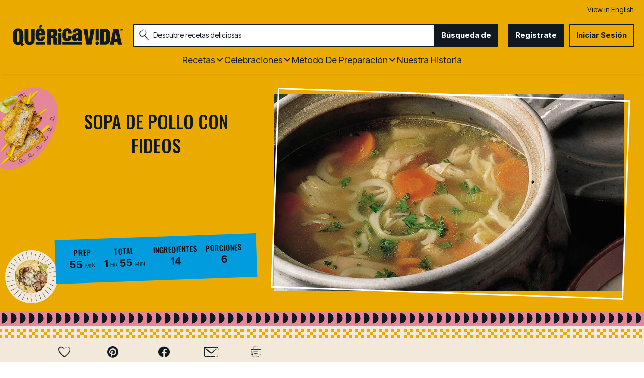

--- FILE ---
content_type: text/html; charset=utf-8
request_url: https://www.quericavida.com/recetas/sopa-de-pollo-con-fideos/31c213e0-e469-4035-8d4b-7cf2e7794491
body_size: 29267
content:
<!DOCTYPE html>
<html lang="es" class="es">
<head>
    <title>Receta de Sopa de Pollo con Fideos | QueRicaVida.com</title>
    <meta charset="utf-8" />


<meta name='viewport' content='width=device-width, initial-scale=1'><meta property='og:site_name' content='QueRicaVida.com'><meta property='og:url' content='https://www.quericavida.com/recetas/sopa-de-pollo-con-fideos/31c213e0-e469-4035-8d4b-7cf2e7794491'><meta property='og:title' content='Sopa de Pollo con Fideos'><meta property='og:description' content='Esta es la t&#237;pica sopa que cuando hace fr&#237;o te hace acordarte de tu casa.'><meta property='og:image' content='https://mojo.generalmills.com/api/public/content/v3_0diXev0CfUZmYo_IMKQ_gmi_hi_res_jpeg.jpeg?v=d7ae9083&t=16e3ce250f244648bef28c5949fb99ff'><meta property='og:type' content='article'><meta property='gmi:topics' content='Simmer, Dinner, Dutch Oven, Chicken Noodle Soup, Savory, Comfort Food, One Dish Dinners, Pasta & Noodle, Whole Chicken, Vegetable, Soup, Kitchens, Chicken, Poultry'><meta property='fb:app_id' content='788770504553520'><meta property='twitter:card' content='summary'><meta property='onespot:page-type' content='Recipe'><meta name='description' content='Esta es la t&#237;pica sopa que cuando hace fr&#237;o te hace acordarte de tu casa.'>    <link rel="canonical" href="https://www.quericavida.com/recetas/sopa-de-pollo-con-fideos/31c213e0-e469-4035-8d4b-7cf2e7794491" />
<link rel="alternate" hreflang="en" href="https://www.quericavida.com/recipes/chicken-noodle-soup/31c213e0-e469-4035-8d4b-7cf2e7794491" /><link rel="alternate" hreflang="es" href="https://www.quericavida.com/recetas/sopa-de-pollo-con-fideos/31c213e0-e469-4035-8d4b-7cf2e7794491" />    <script type="application/ld+json">{"@type":"Recipe","@context":"http://schema.org/","name":"Sopa de Pollo con Fideos","keywords":"sopa de pollo con fideos","recipeCategory":"Dinner","image":"https://mojo.generalmills.com/api/public/content/v3_0diXev0CfUZmYo_IMKQ_gmi_hi_res_jpeg.jpeg?v=d7ae9083&t=4175b88ddda74325be35215135901532","description":"Esta es la típica sopa que cuando hace frío te hace acordarte de tu casa.","recipeIngredient":["1  a 3 1/2 lbs de pollo cortado en pedazos","4 1/2  tazas de agua","1  cucharadita de sal","1/2  cucharadita de pimienta","1  tallo de apio mediano con hojas, cortado","1  zanahoria mediana, cortada","1  cebolla pequeña, cortada","1  ramita de perejil","2  zanahorias medianas, rebanadas (1 taza)","2  tallos medianos de apio, picados (1 taza)","1  cebolla pequeña, picada (1/4 taza)","1  cucharada de consomé de pollo granulado o en polvo","1  taza de fideos medianos  sin cocer (2 oz)","  Perejil fresco picado, al gusto"],"totalTime":"PT1H55M","prepTime":"PT0H55M","recipeYield":"6","recipeInstructions":[{"@type":"HowToStep","text":"Remueve el exceso de grasa del pollo. Coloca el pollo, con las menudencias (excepto el hígado) y el pescuezo en una cacerola de 4 cuartos de galón o en una olla profunda. Agregue los demás ingredientes hasta que hiervan. Retira la espuma del caldo; reduce el fuego. Cubre y cocine a fuego lento por aproximadamente 45 minutos o hasta que el jugo del pollo ya no esté rosa por dentro cuando se cortan las piezas más gruesas. Saca el pollo del caldo.  Deja enfriar el pollo durante 10 minutos o hasta que ya lo puedas tocar. Cuela bien el caldo; desechando los vegetales. Quítale el pellejo y los huesos al pollo. Corta el pollo en pedazos de 1/2 pulgada. Quítale la grasa al caldo. \r\n"},{"@type":"HowToStep","text":"Saca el pollo del caldo.  Deja enfriar el pollo durante 10 minutos o hasta que ya lo puedas tocar. Cuela bien el caldo; desechando las verduras. Quítale el pellejo y los huesos al pollo. Corta el pollo en pedazos de 1/2 pulgada. Quítale la grasa al caldo. \r\n"},{"@type":"HowToStep","text":"Prepara el pollo y el caldo. Refrigera  las piezas de pollo cocido hasta que se vayan a agregar al caldo. Añade suficiente agua al caldo hasta medir 5 tazas.\r\nCalienta el caldo, las zanahorias, apio, cebolla y el consomé de pollo granulado hasta que hierva en una cacerola de 4 cuartos  de galón; reduce el fuego. Cubre y cocina a fuego lento por 15 minutos o hasta que las zanahorias se ablanden.\r\n"},{"@type":"HowToStep","text":"Añade los fideos y el pollo. Calienta hasta que hierva; reduce el fuego. Cocina sin tapar de 7 a 10 minutos o hasta que los fideos estén listos. Espolvorea con perejil."}],"mainEntity":[],"nutrition":{"@type":"NutritionInformation","calories":"190  ","carbohydrateContent":"10  g","cholesterolContent":"80  mg","fatContent":"1  ","fiberContent":"1  g","proteinContent":"25  g","saturatedFatContent":"2  g","servingSize":"1 Porción","sodiumContent":"1120  mg"},"dateCreated":"2004-01-01T00:00:00.00-06:00"}</script><script type="application/ld+json">Missing Information</script><script type="text/javascript">GeneralMills = window.GeneralMills || {}; GeneralMills.ContentMetadata = {"contentId":"31c213e0-e469-4035-8d4b-7cf2e7794491","contentType":"Recipe","title":"Sopa de Pollo con Fideos","description":"Esta es la típica sopa que cuando hace frío te hace acordarte de tu casa.","pageUrl":"https://www.quericavida.com/recetas/sopa-de-pollo-con-fideos/31c213e0-e469-4035-8d4b-7cf2e7794491","imageUrl":"https://mojo.generalmills.com/api/public/content/v3_0diXev0CfUZmYo_IMKQ_gmi_hi_res_jpeg.jpeg?v=d7ae9083&t=16e3ce250f244648bef28c5949fb99ff","averageRating":0.0,"reviewCount":0};</script>
    <script>(function () {var snakeCaseRegEx = function(s){return s.replace(/\W+/g, ' ').split(/ |\B(?=[A-Z])/).map(word => word.toLowerCase()).join('_');};var convertToSnakeCase = function(d) {var newObj = {};Object.keys(d).forEach(function(key){if (key == 'EventType') {newObj['event'] = snakeCaseRegEx(d[key]);} else {var value = d[key];key = snakeCaseRegEx(key);newObj[key] = value;}});return newObj};window.dataLayer = window.dataLayer || [];window.utag_data = {"ContentId":"31c213e0-e469-4035-8d4b-7cf2e7794491","ContentType":"Recipe","Language":"es","ContentTitle":"Sopa de Pollo con Fideos","SearchRelevancyScore":"65","AverageRating":"0","RatingCount":"0","ReviewCount":"0","PublishDate":"01/01/2004","SeoModifiedDate":"02/24/2010","EnhancedContent":"not_enhanced","UpdateType":"updated","MetadataLabel":["Prep Method","Meal Type","Cookware","Dish Type","Flavor","Theme","Theme","Key Ingredient","Key Ingredient","Key Ingredient","Dish Type","Theme","Key Ingredient","Key Ingredient"],"MetadataValue":["Simmer","Dinner","Dutch Oven","Chicken Noodle Soup","Savory","Comfort Food","One Dish Dinners","Pasta & Noodle","Whole Chicken","Vegetable","Soup","Kitchens","Chicken","Poultry"],"RecordType":"Recipe","PrepTime":"55 min","TotalTime":"1 hr 55 min","NumberOfServings":"6","IsMemberGenerated":"false","IngredientBase":["Whole Chicken","water","salt","pepper","Celery","carrot","Onion","Parsley","bouillon","noodle"],"PageName":"","PageType":"Content","UserStatus":"Anonymous"};dataLayer.push(convertToSnakeCase(window.utag_data));GeneralMills = window.GeneralMills || {};GeneralMills.Analytics = GeneralMills.Analytics || {};GeneralMills.Analytics.raiseEvent = function(d) {dataLayer.push(convertToSnakeCase(d));};})();</script><script>(function(w, d, s, l, i){w[l]=w[l]||[];w[l].push({'gtm.start':new Date().getTime(),event:'gtm.js'});var f = d.getElementsByTagName(s)[0],j = d.createElement(s), dl = l != 'dataLayer' ? '&l=' + l : ''; j.async=true;j.src='https://www.googletagmanager.com/gtm.js?id='+i+dl;f.parentNode.insertBefore(j, f);})(window, document,'script','dataLayer','GTM-MDG8K3M');</script><script type="text/javascript">(function() {  GeneralMills = window.GeneralMills || {}; GeneralMills.getGlobalSetting = function(key) {  var config = {"isSearchEngineRequest":false,"userPrivacy_CookieExists":false,"userPrivacy_AnalyticsEnabled":true,"userPrivacy_FunctionalEnabled":true,"userPrivacy_TargetingEnabled":true}; return config[key]; }; })();</script><!-- DCI be9b1e22-6dbe-45dd-b586-32cba77d6c22 -->
<meta name="ahrefs-site-verification" content="d5491e4167eeec150131637f2625b7255f95dbca17f9a4740ba5c8ae9f9a340f">

    <style>
/* DCI ca8a1442-491d-4a0a-a198-2784aab769b1 */
.search-box-container input {
  color: #333;
}
</style>
<script>
/* DCI 4481281e-cccb-4f74-b542-df19bfe418eb */
window.SearchTrackingInfo = window.SearchTrackingInfo || {};
</script>

<link href="/dist/QRV/global.b68ff51733e5c4485bd496f7fa1c7ef9.css" rel="stylesheet"><link href="/dist/QRV/rdp.614b2c935164c4eebbc820f34d40dbfe.css" rel="stylesheet"><link rel="preload" href="/dist/QRV/main.3e5d6260e4d2e964568e05ab8eec899b.bundle.js" as="script"/><link rel="preload" href="/dist/QRV/global.b68ff51733e5c4485bd496f7fa1c7ef9.bundle.js" as="script"/><link rel="preload" href="/dist/QRV/rdp.614b2c935164c4eebbc820f34d40dbfe.bundle.js" as="script"/><link rel="preload" as="style" href="/dist/QRV/global.b68ff51733e5c4485bd496f7fa1c7ef9.async.css" onload="this.onload=null;this.rel='stylesheet';"><link rel="preload" as="style" href="/dist/QRV/rdp.614b2c935164c4eebbc820f34d40dbfe.async.css" onload="this.onload=null;this.rel='stylesheet';"></head>
<body class="">
    <div class="topOfBody"></div>
    <style>
/* DCI 25827d44-6174-4952-b328-a15f8b64867a */
.contentBuilder .dynamicBlock .blockAnchor:before {
  margin-top: -20px;
  height: 20px;
}
@media (min-width:1000px){
.contentBuilder .dynamicBlock .tableOfContents ~ .blockAnchor:before {
  margin-top: -130px;
  height: 130px;
}
}

/* DCI 4ed85870-e1e9-4852-8f87-aad3182e782f */
.recipeDetail .rdpTips li.tip:before {
    display: none;
}
</style>
<script>
/* DCI fd80431a-68fe-4203-a12d-c52b32459cc7 */
(function(){ window.reg= { userRegistration: {} } })();
</script>

    


<script type="text/javascript"/>
(function() {
	 document.addEventListener('DOMContentLoaded', function() {
	 var componentMetadata = JSON.parse('\x7b\x22componentName\x22\x3a\x22OneTrust_677e3848-4da9-4e44-bc3f-3a7027536a7c\x22,\x22deferOptions\x22\x3a\x7b\x22deferComponent\x22\x3atrue,\x22deferType\x22\x3a\x22Simple\x22,\x22deferId\x22\x3a\x22r58099a50acdb41e48be07f7bc2583d40\x22,\x22deferredContainerId\x22\x3anull,\x22deferredContainerView\x22\x3a\x22OneTrust\x22\x7d,\x22viewName\x22\x3a\x22OneTrust\x22\x7d');
		 var configuration = {"domainId":"59872a68-8066-495c-b93c-0f9cac75e566","isMultilingual":true};
		 var moduleName = 'oneTrust';
		 var isVueModule = false;
		 GeneralMills.PandoSites.RegisterControlInstance(moduleName, configuration, componentMetadata, isVueModule)
});
})();
</script>

<a href="#content" class="skipToContentLink">Saltar al Contenido</a>

<div class="adhesiveAdSpacing"></div>
<div class="adhesiveAd">
    
</div>


<header>
    <section class="language" id="LanguageToggle">
    <div class="languageContainer">
            <a href="/recipes/chicken-noodle-soup/31c213e0-e469-4035-8d4b-7cf2e7794491?sc_lang=en">View in English</a>
    </div>
</section>


    <div class="headerContainer">
        <div class="logoContainer">
    <a href="/" title="" class="headerLogo"></a>
</div>

        <div class="headerSearch">
            <div class="searchBoxContainer search clearfix" id=re8d98088918342ecb93271bb6697a449 data-deferId=re8d98088918342ecb93271bb6697a449
     @keydown.enter="searchEnter"
     @keydown.esc="searchClose"
     @keyup.down="searchListDown"
     @keyup.up="searchListUp"
     @focusout="searchBlur">

    <div class="searchTermContainer">
        <input class="searchInput" @focus="searchFocus" v-model="searchInput"
               placeholder="Descubre recetas deliciosas "
               aria-label="Descubre recetas deliciosas "
               aria-controls="searchHintList"
               aria-autocomplete="list"
               role="combobox"
               aria-haspopup="listbox"
               :aria-expanded="searchFocused">

        <div v-cloak>
            <button class="clearInputButton iconHollowClose"
                    v-if="showClearButton"
                    aria-label=""
                    @click="clearSearchInput"></button>
        </div>
    </div>


    <div class="searchHintContainer">
        <component :is="searchHintsComponent"
                   :searchterm="searchInput"
                   :config="config"
                   :selected="hintListIndex"
                   @reset-hints="resetHints"
                   role="listbox"
                   id="searchHintList"></component>
    </div>

    <button type="button" class="searchLinkButton searchTermFilter" @click="searchClick">B&#250;squeda de</button>
</div>
<script type="text/javascript"/>
(function() {
	 document.addEventListener('DOMContentLoaded', function() {
	 var componentMetadata = JSON.parse('\x7b\x22componentName\x22\x3a\x22SearchBox_677e3848-4da9-4e44-bc3f-3a7027536a7c\x22,\x22deferOptions\x22\x3a\x7b\x22deferComponent\x22\x3afalse,\x22deferType\x22\x3a\x22None\x22,\x22deferId\x22\x3a\x22re8d98088918342ecb93271bb6697a449\x22,\x22deferredContainerId\x22\x3anull,\x22deferredContainerView\x22\x3anull\x7d,\x22viewName\x22\x3a\x22SearchBox\x22\x7d');
		 var configuration = {"settings":{"searchDefaultText":"Descubre recetas deliciosas ","searchProcessingMessage":"Espera..","searchLinkButtonText":"","searchLinkButtonToolTip":"Búsqueda de","headerSearchBoxTitle":"Búsqueda de","searchBoxTitle":"","autocompleteSearchPath":"/busca","autocompleteSuggestionLimit":10,"minimumSearchHintCharacters":3,"language":"es","id":"b2ddb1a2-5bf1-4eec-88fc-9045f88ee3f9","enableSearchTerms":true,"contentTypeFilter":"","dataSourceId":"c403192a-9c07-44b1-913d-b9f7e2fed876","showResultsByContentType":false,"clearButtonText":""}};
		 var moduleName = 'searchBox';
		 var isVueModule = true;
		 GeneralMills.PandoSites.RegisterControlInstance(moduleName, configuration, componentMetadata, isVueModule)
});
})();
</script>
        </div>

        <div id=r611765ec00384fbf9780669c791f007c data-deferId=r611765ec00384fbf9780669c791f007c class="userLinks">
        <div class="headerAnonymous">
            <ul class="headerLogin">
                <li>
                    <a class="signUpButton" href="/user-profile/register?returnUrl=%2frecetas%2fsopa-de-pollo-con-fideos%2f31c213e0-e469-4035-8d4b-7cf2e7794491&isRegistrationFirstStep=true&esrc=4321&RegAction=HEADERJOINNOW ">
                        Registrate
                    </a>
                </li>
                <li>
                    <a class="logInButton" href="/user-profile/login?returnUrl=%2frecetas%2fsopa-de-pollo-con-fideos%2f31c213e0-e469-4035-8d4b-7cf2e7794491&isRegistrationFirstStep=false&esrc=1234&RegAction=HEADERLOGIN ">
                        Iniciar Sesi&#243;n
                    </a>
                </li>
            </ul>
        </div>
</div>
<script type="text/javascript"/>
(function() {
	 document.addEventListener('DOMContentLoaded', function() {
	 var componentMetadata = JSON.parse('\x7b\x22componentName\x22\x3a\x22UserLinks_677e3848-4da9-4e44-bc3f-3a7027536a7c\x22,\x22deferOptions\x22\x3a\x7b\x22deferComponent\x22\x3afalse,\x22deferType\x22\x3a\x22None\x22,\x22deferId\x22\x3a\x22r611765ec00384fbf9780669c791f007c\x22,\x22deferredContainerId\x22\x3anull,\x22deferredContainerView\x22\x3anull\x7d,\x22viewName\x22\x3a\x22UserLinks\x22\x7d');
		 var configuration = {"isKnown":false,"favoritesCount":-1,"joinNowText":"Registrate","joinNowEsrcCode":"4321","joinNowRegAction":"HEADERJOINNOW","loginText":"Iniciar Sesión","loginEsrcCode":"1234","loginRegAction":"HEADERLOGIN","myAccountText":"Mi Cuenta","settingsText":"Ajustes","logOutText":"Cerrar Sesión","returnUrl":"%2frecetas%2fsopa-de-pollo-con-fideos%2f31c213e0-e469-4035-8d4b-7cf2e7794491","anonFavoriteQuery":""};
		 var moduleName = 'userLinks';
		 var isVueModule = true;
		 GeneralMills.PandoSites.RegisterControlInstance(moduleName, configuration, componentMetadata, isVueModule)
});
})();
</script>

        <a class="simpleNavToggle"><span>Menu</span></a>
    </div>
    
    <div class="navigationContainer">
        
<nav id=r56367fc96c3c4ba2a99a72669c74546a data-deferId=r56367fc96c3c4ba2a99a72669c74546a class="targetedNavigation" aria-label="Main Navigation">
    <ul class="levelOneItems">
            <li class=" withChildren">
                <a class="mainLink" href="/recetas">Recetas</a>

                    <div id="subNav_0" class="subNavDisplay">
                                <div class="listSection">
            <ul class="levelTwoItems">
                    <li>
                            <span class="listHeading">Favoritos</span>
                        <ul class="levelThreeItems">
                                <li>
                                    <a href="/recetas/dinner/tacos" data-position="Recetas | Favoritos">Tacos</a>
                                </li>
                                <li>
                                    <a href="/recetas/dinner/empanadas" data-position="Recetas | Favoritos">Empanadas</a>
                                </li>
                        </ul>
                    </li>
            </ul>
        </div>

                                <div class="subNavSection">
            <ul class="levelTwoItems">
                    <li>
                            <a class="listHeading" href="/recetas/breakfast" data-position="Recetas">Desayuno </a>
                        <ul class="levelThreeItems">
                        </ul>
                    </li>
                    <li>
                            <a class="listHeading" href="/recetas/brunch" data-position="Recetas">Brunch</a>
                        <ul class="levelThreeItems">
                        </ul>
                    </li>
                    <li>
                            <a class="listHeading" href="/recetas/lunch" data-position="Recetas">Almuerzo</a>
                        <ul class="levelThreeItems">
                        </ul>
                    </li>
                    <li>
                            <a class="listHeading" href="/recetas/dinner" data-position="Recetas">Cena</a>
                        <ul class="levelThreeItems">
                        </ul>
                    </li>
                    <li>
                            <a class="listHeading" href="/recetas/appetizers" data-position="Recetas">Aperitivos</a>
                        <ul class="levelThreeItems">
                        </ul>
                    </li>
                    <li>
                            <a class="listHeading" href="/recetas/snacks" data-position="Recetas">Merienda</a>
                        <ul class="levelThreeItems">
                        </ul>
                    </li>
                    <li>
                            <a class="listHeading" href="/recetas/dessert" data-position="Recetas">Postres</a>
                        <ul class="levelThreeItems">
                        </ul>
                    </li>
                    <li>
                            <a class="listHeading" href="/recetas/drinks" data-position="Recetas">Bebidas</a>
                        <ul class="levelThreeItems">
                        </ul>
                    </li>
                    <li>
                            <a class="listHeading" href="/recetas" data-position="Recetas">Ver todas las recetas</a>
                        <ul class="levelThreeItems">
                        </ul>
                    </li>
            </ul>
        </div>

                    </div>
            </li>
            <li class=" withChildren">
                <a class="mainLink" href="/celebrations">Celebraciones</a>

                    <div id="subNav_1" class="subNavDisplay">
                        
                                <div class="subNavSection">
            <ul class="levelTwoItems">
                    <li>
                            <a class="listHeading" href="/celebrations/traditional-easter-recipes-with-a-latin-twist?sc_lang=es" data-position="Celebraciones">Pascua </a>
                        <ul class="levelThreeItems">
                        </ul>
                    </li>
                    <li>
                            <a class="listHeading" href="/celebrations/celebrate-amor-with-these-valentines-day-recipes?sc_lang=es" data-position="Celebraciones">D&#237;a de San Valent&#237;n</a>
                        <ul class="levelThreeItems">
                        </ul>
                    </li>
                    <li>
                            <a class="listHeading" href="/celebrations/latin-new-years-menu-ideas?sc_lang=es" data-position="Celebraciones">A&#241;o Nuevo</a>
                        <ul class="levelThreeItems">
                        </ul>
                    </li>
                    <li>
                            <a class="listHeading" href="/celebrations/christmas?sc_lang=es" data-position="Celebraciones">Navide&#241;as</a>
                        <ul class="levelThreeItems">
                        </ul>
                    </li>
                    <li>
                            <a class="listHeading" href="/celebrations/thanksgiving" data-position="Celebraciones">D&#237;a Acci&#243;n de Gracias</a>
                        <ul class="levelThreeItems">
                        </ul>
                    </li>
                    <li>
                            <a class="listHeading" href="/celebrations/4th-of-july/recipes-to-make-your-4th-of-july-sizzle" data-position="Celebraciones">4 de Julio</a>
                        <ul class="levelThreeItems">
                        </ul>
                    </li>
                    <li>
                            <a class="listHeading" href="/celebrations/fathers-day" data-position="Celebraciones">D&#237;a del Padre</a>
                        <ul class="levelThreeItems">
                        </ul>
                    </li>
                    <li>
                            <a class="listHeading" href="/celebrations/mothers-day-menu-ideas-to-show-the-love?sc_lang=es" data-position="Celebraciones"> DIA DE LAS MADRES</a>
                        <ul class="levelThreeItems">
                        </ul>
                    </li>
                    <li>
                            <a class="listHeading" href="/celebrations/ways-to-celebrate-with-birthday-foods?sc_lang=es" data-position="Celebraciones">Cumplea&#241;os</a>
                        <ul class="levelThreeItems">
                        </ul>
                    </li>
                    <li>
                            <a class="listHeading" href="/celebrations" data-position="Celebraciones">Ver todas las recetas de celebraciones</a>
                        <ul class="levelThreeItems">
                        </ul>
                    </li>
            </ul>
        </div>

                    </div>
            </li>
            <li class=" withChildren">
                <a class="mainLink" href="/recetas">M&#233;todo de Preparaci&#243;n</a>

                    <div id="subNav_2" class="subNavDisplay">
                        
                                <div class="subNavSection">
            <ul class="levelTwoItems">
                    <li>
                            <a class="listHeading" href="/recetas/prep-method/oven-recipes" data-position="M&#233;todo de Preparaci&#243;n">Las Recetas de Horno</a>
                        <ul class="levelThreeItems">
                        </ul>
                    </li>
                    <li>
                            <a class="listHeading" href="/recetas/prep-method/stove-top-recipes" data-position="M&#233;todo de Preparaci&#243;n">Cositas Ricas para Cocinar en la Estufa</a>
                        <ul class="levelThreeItems">
                        </ul>
                    </li>
                    <li>
                            <a class="listHeading" href="/recetas/prep-method/grill-recipes" data-position="M&#233;todo de Preparaci&#243;n">Recetas para Hacer Parrilladas</a>
                        <ul class="levelThreeItems">
                        </ul>
                    </li>
                    <li>
                            <a class="listHeading" href="/recetas/prep-method/slow-cooker-recipes" data-position="M&#233;todo de Preparaci&#243;n">Recetas para Olla de Lento Cocimiento</a>
                        <ul class="levelThreeItems">
                        </ul>
                    </li>
                    <li>
                            <a class="listHeading" href="/recetas/prep-method/deep-fryer-recipes" data-position="M&#233;todo de Preparaci&#243;n">RECETAS PARA TU FREIDORA</a>
                        <ul class="levelThreeItems">
                        </ul>
                    </li>
                    <li>
                            <a class="listHeading" href="/recetas/prep-method/chill-dishes-for-easy-food-prep" data-position="M&#233;todo de Preparaci&#243;n">Platos Frios</a>
                        <ul class="levelThreeItems">
                        </ul>
                    </li>
            </ul>
        </div>

                    </div>
            </li>
            <li class="">
                <a class="mainLink" href="/about-que-rica-vida">Nuestra Historia</a>

            </li>
    </ul>
</nav>

<script type="text/javascript"/>
(function() {
	 document.addEventListener('DOMContentLoaded', function() {
	 var componentMetadata = JSON.parse('\x7b\x22componentName\x22\x3a\x22TargetedNavigation_677e3848-4da9-4e44-bc3f-3a7027536a7c\x22,\x22deferOptions\x22\x3a\x7b\x22deferComponent\x22\x3afalse,\x22deferType\x22\x3a\x22None\x22,\x22deferId\x22\x3a\x22r56367fc96c3c4ba2a99a72669c74546a\x22,\x22deferredContainerId\x22\x3anull,\x22deferredContainerView\x22\x3anull\x7d,\x22viewName\x22\x3a\x22TargetedNavigation\x22\x7d');
		 var configuration = {};
		 var moduleName = 'targetedNav';
		 var isVueModule = false;
		 GeneralMills.PandoSites.RegisterControlInstance(moduleName, configuration, componentMetadata, isVueModule)
});
})();
</script>
    </div>
</header>
<div class="pageContainer">
    
    <section id="content" class="mainContainer">
        
        <div class="poc recipeDetail">
    
    <div class="preColumns">
        
        <div class="preColumnsContainer">
            <div class="recipeCardBackground"></div>
            <div class="topLeft">
                
                <h1 class="rdpTitle">Sopa de Pollo con Fideos</h1>
                <div class="reviewSummary">
                    
                </div>
            </div>

            <div class="inlineActionToolbarMobile">
                <div id=r78eb464336464371a4494f3763fbe844 data-deferId=r78eb464336464371a4494f3763fbe844>
        <div class="actionToolbar recipeDetailActionToolbarInline noFloatingBox">
            <ul class="atButtons atButtonsPrimary">
                    <li class="bm-seq0 bt-seq0 bd-hidden">
                        <component is="Favorite"
                                   type="button"
                                   class="atButton atButtonFavorite"
                                   :class="buttonClasses['7afecfa7-bc45-4d51-92b1-30965f6b14f5']"
                                   :button="buttons['7afecfa7-bc45-4d51-92b1-30965f6b14f5']"
                                   toolbar-name="RDPToolbarBODY"
                                   :page-attributes="pageAttributes"
                                   :user-settings="userSettings"
                                   :recaptcha-public-key="'6LcTACgUAAAAAI1buD0wwEbZ8rlA4Etz0zY745LR'"
                                                                      @set-modal="setModalComponent"
                                   @set-button-class="setButtonClass">

                                <div class="atbName">Guardar</div>
                        </component>
                    </li>
                    <li class="bm-seq1 bt-seq1 bd-hidden">
                        <component is="Social"
                                   type="button"
                                   class="atButton atButtonPinterest"
                                   :class="buttonClasses['b3f66337-803c-4d9a-bf8e-5c02674d1472']"
                                   :button="buttons['b3f66337-803c-4d9a-bf8e-5c02674d1472']"
                                   toolbar-name="RDPToolbarBODY"
                                   :page-attributes="pageAttributes"
                                   :user-settings="userSettings"
                                   :recaptcha-public-key="'6LcTACgUAAAAAI1buD0wwEbZ8rlA4Etz0zY745LR'"
                                     aria-label="Pinterest"                                     @set-modal="setModalComponent"
                                   @set-button-class="setButtonClass">

                        </component>
                    </li>
                    <li class="bm-seq2 bt-seq2 bd-hidden">
                        <component is="Social"
                                   type="button"
                                   class="atButton atButtonFacebook"
                                   :class="buttonClasses['45901d98-924a-4765-aa5d-fa7620036adc']"
                                   :button="buttons['45901d98-924a-4765-aa5d-fa7620036adc']"
                                   toolbar-name="RDPToolbarBODY"
                                   :page-attributes="pageAttributes"
                                   :user-settings="userSettings"
                                   :recaptcha-public-key="'6LcTACgUAAAAAI1buD0wwEbZ8rlA4Etz0zY745LR'"
                                     aria-label="Facebook"                                     @set-modal="setModalComponent"
                                   @set-button-class="setButtonClass">

                        </component>
                    </li>
                    <li class="bm-seq3 bt-seq3 bd-hidden">
                        <component is="Email"
                                   type="button"
                                   class="atButton atButtonEmail"
                                   :class="buttonClasses['eb0c9940-8f99-4487-930c-1ba646a484a4']"
                                   :button="buttons['eb0c9940-8f99-4487-930c-1ba646a484a4']"
                                   toolbar-name="RDPToolbarBODY"
                                   :page-attributes="pageAttributes"
                                   :user-settings="userSettings"
                                   :recaptcha-public-key="'6LcTACgUAAAAAI1buD0wwEbZ8rlA4Etz0zY745LR'"
                                     aria-label="Enviar"                                     @set-modal="setModalComponent"
                                   @set-button-class="setButtonClass">

                        </component>
                    </li>
            </ul>
        </div>
    <component v-bind:is="modalComponent"
               v-bind:settings="modalSettings"
               v-bind:is-visible="isModalVisible"
               v-on:close="hideModal"
               @set-modal="setModalComponent">
    </component>
</div>


<script type="text/javascript"/>
(function() {
	 document.addEventListener('DOMContentLoaded', function() {
	 var componentMetadata = JSON.parse('\x7b\x22componentName\x22\x3a\x22ActionToolbar_a6806340-dbde-407a-8379-2904a43e5aa9\x22,\x22deferOptions\x22\x3a\x7b\x22deferComponent\x22\x3afalse,\x22deferType\x22\x3a\x22None\x22,\x22deferId\x22\x3a\x22r78eb464336464371a4494f3763fbe844\x22,\x22deferredContainerId\x22\x3a\x22\x2fmain\x2finlineActionToolbarMobile\x22,\x22deferredContainerView\x22\x3anull\x7d,\x22viewName\x22\x3a\x22ActionToolbar\x22\x7d');
		 var configuration = {"contentId":"31c213e0-e469-4035-8d4b-7cf2e7794491","toolbarSettings":{"id":"a6806340-dbde-407a-8379-2904a43e5aa9","registrationUrl":"/GMI/CoreSites/QRV/Home/register/reg-fp","regAction":"FAVORITE","eSourceCode":11275,"namePassedToEvents":"RDPToolbarBODY","buttons":[{"addFavoriteErrorMessage":"Perdón, algo salió mal. Guarde de nuevo.","removeFavoriteErrorMessage":"Se produjo un error al eliminar de favoritos","registrationUrl":"/GMI/CoreSites/QRV/Home/register/reg-fp","regAction":"FAVORITE","eSourceCode":11275,"isCurrentUserAnonymous":false,"isFavoriteItem":false,"id":"7afecfa7-bc45-4d51-92b1-30965f6b14f5","allowedForAnonymousUsers":false,"type":"Favorite","displayName":"Guardar","toggleDisplayName":"Guardado","namePassedToEvents":"Favorite","cssClassName":"atButtonFavorite","privacyOptOutMessage":"","showPrivacyOptOutMessage":false},{"providerName":"pinterest","providerNamePassedToEvents":"Pinterest","shareUrlFormat":"//pinterest.com/pin/create/link/?url={0}","id":"b3f66337-803c-4d9a-bf8e-5c02674d1472","allowedForAnonymousUsers":true,"type":"Social","displayName":"Pinterest","toggleDisplayName":"","namePassedToEvents":"PinterestButton","cssClassName":"atButtonPinterest","privacyOptOutMessage":"","showPrivacyOptOutMessage":false},{"providerName":"facebook","providerNamePassedToEvents":"Facebook","shareUrlFormat":"//facebook.com/sharer/sharer.php?u={0}","id":"45901d98-924a-4765-aa5d-fa7620036adc","allowedForAnonymousUsers":true,"type":"Social","displayName":"Facebook","toggleDisplayName":"","namePassedToEvents":"Facebook","cssClassName":"atButtonFacebook","privacyOptOutMessage":"","showPrivacyOptOutMessage":false},{"templateId":"ea841d75-1f59-4aef-86f2-eaa9e6bc743d","dialogHeading":"Enviar Receta","emailCode":"QRV Recipe TAF ES","dialogSettings":{"cancelButtonText":"Canceler","copyToSenderLabel":"Enviar una copia a mi mismo","emailAddressesLabel":"* Dirección de correo electrónico","emailInstructionText":"Separe las direcciones de correo electrónico con comas","fromText":"De:","privacyPolicyText":"\u003cp\u003e©2026 General Mills, Inc.  Todos los derechos reservados. Esta información solo se utilizará para enviar un correo electrónico a su(s) amigo(s) y no se guardará. Por favor, lea nuestra \u003ca rel=\u0022noopener noreferrer\u0022 href=\u0022https://www.generalmills.com/privacy-security/us-spanish-privacy-policy\u0022 target=\u0022_blank\u0022\u003ePolítica de Privacidad\u003c/a\u003e.\u003c/p\u003e\n","requiredFieldText":"* Obligatorio","sendButtonText":"Enviar","senderEmailAddressLabel":"* Su dirección de correo electrónico","senderFirstNameLabel":"* Su nombre","sendToText":"Enviar a:"},"id":"eb0c9940-8f99-4487-930c-1ba646a484a4","allowedForAnonymousUsers":true,"type":"Email","displayName":"Enviar","toggleDisplayName":"","namePassedToEvents":"Email","cssClassName":"atButtonEmail","privacyOptOutMessage":"","showPrivacyOptOutMessage":false}],"isSticky":false},"userSettings":{"isCurrentUserAnonymous":true,"isFavoriteItem":false,"isAnonymousUserWithFavorites":false},"pageAttributes":{"url":"https%3a%2f%2fwww.quericavida.com%2frecetas%2fsopa-de-pollo-con-fideos%2f31c213e0-e469-4035-8d4b-7cf2e7794491","contentId":"31c213e0-e469-4035-8d4b-7cf2e7794491"},"recaptchaPublicKey":"6LcTACgUAAAAAI1buD0wwEbZ8rlA4Etz0zY745LR"};
		 var moduleName = 'actionToolbar';
		 var isVueModule = true;
		 GeneralMills.PandoSites.RegisterControlInstance(moduleName, configuration, componentMetadata, isVueModule)
});
})();
</script>
            </div>

            <div class="rdpImageContainer">
                <picture class="rdpImage">
    <source media="(min-width: 767px)" srcset="https://mojo.generalmills.com/api/public/content/v3_0diXev0CfUZmYo_IMKQ_gmi_hi_res_jpeg.jpeg?v=d7ae9083&t=16e3ce250f244648bef28c5949fb99ff">
    <source media="(min-width: 500px)" srcset="https://mojo.generalmills.com/api/public/content/v3_0diXev0CfUZmYo_IMKQ_gmi_hi_res_jpeg.jpeg?v=d7ae9083&t=9df44d78ea5c47f98018cc1578c6de79">
    <source media="(min-width: 0px)" srcset="https://mojo.generalmills.com/api/public/content/v3_0diXev0CfUZmYo_IMKQ_gmi_hi_res_jpeg.jpeg?v=d7ae9083&t=4175b88ddda74325be35215135901532">
    <img src="https://mojo.generalmills.com/api/public/content/v3_0diXev0CfUZmYo_IMKQ_gmi_hi_res_jpeg.jpeg?v=d7ae9083&t=16e3ce250f244648bef28c5949fb99ff" alt="Sopa de Pollo con Fideos" aria-hidden="true" />
</picture>
            </div>

            <div class="rdpAttributes">
    <ul>
            <li class="attribute">
                <span class="attributeLabel">Prep</span>
                
                    <span class="attributeValue">
                        <span class="attributeValueText">55</span>
                            <span class="attributeValueLabel">min</span>
                    </span>
            </li>
            <li class="attribute">
                <span class="attributeLabel">Total</span>
                
                    <span class="attributeValue">
                        <span class="attributeValueText">1</span>
                            <span class="attributeValueLabel">hr</span>
                    </span>
                    <span class="attributeValue">
                        <span class="attributeValueText">55</span>
                            <span class="attributeValueLabel">min</span>
                    </span>
            </li>
            <li class="attribute">
                <span class="attributeLabel">Ingredientes</span>
                
                    <span class="attributeValue">
                        <span class="attributeValueText">14</span>
                    </span>
            </li>
            <li class="attribute">
                <span class="attributeLabel">Porciones</span>
                
                    <span class="attributeValue">
                        <span class="attributeValueText">6</span>
                    </span>
            </li>
    </ul>
</div>
        </div>
    </div>
    <div class="inlineActionToolbarDesktop">
        <div class="inlineContent">
            <div class="rdpBuyNowTop">
                <div class="rdpBuyNowLoading"></div>
                
            </div>
            <div class="actionToolbarContainer">
                <div id=rad70a4385ed54e94a9f602a51c405a80 data-deferId=rad70a4385ed54e94a9f602a51c405a80>
        <div class="actionToolbar recipeDetailActionToolbarInline noFloatingBox">
            <ul class="atButtons atButtonsPrimary">
                    <li class="bm-hidden bt-hidden bd-seq0">
                        <component is="Favorite"
                                   type="button"
                                   class="atButton atButtonFavorite"
                                   :class="buttonClasses['934e729e-223e-4272-8b7c-b309e36ef116']"
                                   :button="buttons['934e729e-223e-4272-8b7c-b309e36ef116']"
                                   toolbar-name="RDPToolbarBODY"
                                   :page-attributes="pageAttributes"
                                   :user-settings="userSettings"
                                   :recaptcha-public-key="'6LcTACgUAAAAAI1buD0wwEbZ8rlA4Etz0zY745LR'"
                                                                      @set-modal="setModalComponent"
                                   @set-button-class="setButtonClass">

                                <div class="atbName">Guardar</div>
                        </component>
                    </li>
                    <li class="bm-hidden bt-hidden bd-seq1">
                        <component is="Social"
                                   type="button"
                                   class="atButton atButtonPinterest"
                                   :class="buttonClasses['89c3f5cf-5711-4d2b-b69c-311e58aa6e84']"
                                   :button="buttons['89c3f5cf-5711-4d2b-b69c-311e58aa6e84']"
                                   toolbar-name="RDPToolbarBODY"
                                   :page-attributes="pageAttributes"
                                   :user-settings="userSettings"
                                   :recaptcha-public-key="'6LcTACgUAAAAAI1buD0wwEbZ8rlA4Etz0zY745LR'"
                                                                      @set-modal="setModalComponent"
                                   @set-button-class="setButtonClass">

                                <div class="atbName">Pinterest</div>
                        </component>
                    </li>
                    <li class="bm-hidden bt-hidden bd-seq2">
                        <component is="Social"
                                   type="button"
                                   class="atButton atButtonFacebook"
                                   :class="buttonClasses['a0cdc3c5-b557-49d0-915c-c1f552cebdf8']"
                                   :button="buttons['a0cdc3c5-b557-49d0-915c-c1f552cebdf8']"
                                   toolbar-name="RDPToolbarBODY"
                                   :page-attributes="pageAttributes"
                                   :user-settings="userSettings"
                                   :recaptcha-public-key="'6LcTACgUAAAAAI1buD0wwEbZ8rlA4Etz0zY745LR'"
                                                                      @set-modal="setModalComponent"
                                   @set-button-class="setButtonClass">

                                <div class="atbName">Facebook</div>
                        </component>
                    </li>
                    <li class="bm-hidden bt-hidden bd-seq3">
                        <component is="Email"
                                   type="button"
                                   class="atButton atButtonEmail"
                                   :class="buttonClasses['617797a9-3b38-4823-909a-db294ced7312']"
                                   :button="buttons['617797a9-3b38-4823-909a-db294ced7312']"
                                   toolbar-name="RDPToolbarBODY"
                                   :page-attributes="pageAttributes"
                                   :user-settings="userSettings"
                                   :recaptcha-public-key="'6LcTACgUAAAAAI1buD0wwEbZ8rlA4Etz0zY745LR'"
                                                                      @set-modal="setModalComponent"
                                   @set-button-class="setButtonClass">

                                <div class="atbName">Enviar</div>
                        </component>
                    </li>
                    <li class="bm-hidden bt-hidden bd-seq4">
                        <component is="Print"
                                   type="button"
                                   class="atButton atButtonPrint"
                                   :class="buttonClasses['965f32de-4fef-42c2-acf8-5ba52afe25b9']"
                                   :button="buttons['965f32de-4fef-42c2-acf8-5ba52afe25b9']"
                                   toolbar-name="RDPToolbarBODY"
                                   :page-attributes="pageAttributes"
                                   :user-settings="userSettings"
                                   :recaptcha-public-key="'6LcTACgUAAAAAI1buD0wwEbZ8rlA4Etz0zY745LR'"
                                                                      @set-modal="setModalComponent"
                                   @set-button-class="setButtonClass">

                                <div class="atbName">Imprimir</div>
                        </component>
                    </li>
            </ul>
        </div>
    <component v-bind:is="modalComponent"
               v-bind:settings="modalSettings"
               v-bind:is-visible="isModalVisible"
               v-on:close="hideModal"
               @set-modal="setModalComponent">
    </component>
</div>


<script type="text/javascript"/>
(function() {
	 document.addEventListener('DOMContentLoaded', function() {
	 var componentMetadata = JSON.parse('\x7b\x22componentName\x22\x3a\x22ActionToolbar_39e2a04c-5df2-4d58-9542-99786fe553cc\x22,\x22deferOptions\x22\x3a\x7b\x22deferComponent\x22\x3afalse,\x22deferType\x22\x3a\x22None\x22,\x22deferId\x22\x3a\x22rad70a4385ed54e94a9f602a51c405a80\x22,\x22deferredContainerId\x22\x3a\x22\x2fmain\x2finlineActionToolbarDesktop\x22,\x22deferredContainerView\x22\x3anull\x7d,\x22viewName\x22\x3a\x22ActionToolbar\x22\x7d');
		 var configuration = {"contentId":"31c213e0-e469-4035-8d4b-7cf2e7794491","toolbarSettings":{"id":"39e2a04c-5df2-4d58-9542-99786fe553cc","registrationUrl":"/GMI/CoreSites/QRV/Home/register/reg-fp","regAction":"FAVORITE","eSourceCode":11275,"namePassedToEvents":"RDPToolbarBODY","buttons":[{"addFavoriteErrorMessage":"Perdón, algo salió mal. Guarde de nuevo.","removeFavoriteErrorMessage":"Se produjo un error al eliminar de favoritos","registrationUrl":"/GMI/CoreSites/QRV/Home/register/reg-fp","regAction":"FAVORITE","eSourceCode":11275,"isCurrentUserAnonymous":false,"isFavoriteItem":false,"id":"934e729e-223e-4272-8b7c-b309e36ef116","allowedForAnonymousUsers":false,"type":"Favorite","displayName":"Guardar","toggleDisplayName":"Guardado","namePassedToEvents":"FavoriteButton","cssClassName":"atButtonFavorite","privacyOptOutMessage":"","showPrivacyOptOutMessage":false},{"providerName":"pinterest","providerNamePassedToEvents":"Pinterest","shareUrlFormat":"//pinterest.com/pin/create/link/?url={0}","id":"89c3f5cf-5711-4d2b-b69c-311e58aa6e84","allowedForAnonymousUsers":true,"type":"Social","displayName":"Pinterest","toggleDisplayName":"","namePassedToEvents":"PinterestButton","cssClassName":"atButtonPinterest","privacyOptOutMessage":"","showPrivacyOptOutMessage":false},{"providerName":"facebook","providerNamePassedToEvents":"Facebook","shareUrlFormat":"//facebook.com/sharer/sharer.php?u={0}","id":"a0cdc3c5-b557-49d0-915c-c1f552cebdf8","allowedForAnonymousUsers":true,"type":"Social","displayName":"Facebook","toggleDisplayName":"","namePassedToEvents":"FacebookButton","cssClassName":"atButtonFacebook","privacyCategories":[2,3,4],"privacyOptOutMessage":"\u003cdiv class=\u0027privacyMessage\u0027\u003e\n\u003ch3\u003eThis feature is not available with your current cookie settings.\u003c/h3\u003e\n\u003cp\u003eYou can \u003ca href=\u0027#\u0027 data-show-preference-center=\u00271\u0027\u003eupdate your privacy settings\u003c/a\u003e to enable this content.  Please enable “Functional Cookies” to use this feature.\u003c/p\u003e\n\u003c/div\u003e","showPrivacyOptOutMessage":false},{"templateId":"ea841d75-1f59-4aef-86f2-eaa9e6bc743d","dialogHeading":"Enviar Receta","emailCode":"QRV Recipe TAF ES","dialogSettings":{"cancelButtonText":"Canceler","copyToSenderLabel":"Enviar una copia a mi mismo","emailAddressesLabel":"* Dirección de correo electrónico","emailInstructionText":"Separe las direcciones de correo electrónico con comas","fromText":"De:","privacyPolicyText":"\u003cp\u003e©2026 General Mills, Inc.  Todos los derechos reservados. Esta información solo se utilizará para enviar un correo electrónico a su(s) amigo(s) y no se guardará. Por favor, lea nuestra \u003ca rel=\u0022noopener noreferrer\u0022 href=\u0022https://www.generalmills.com/privacy-security/us-spanish-privacy-policy\u0022 target=\u0022_blank\u0022\u003ePolítica de Privacidad\u003c/a\u003e.\u003c/p\u003e\n","requiredFieldText":"* Obligatorio","sendButtonText":"Enviar","senderEmailAddressLabel":"* Su dirección de correo electrónico","senderFirstNameLabel":"* Su nombre","sendToText":"Enviar a:"},"id":"617797a9-3b38-4823-909a-db294ced7312","allowedForAnonymousUsers":true,"type":"Email","displayName":"Enviar","toggleDisplayName":"","namePassedToEvents":"EmailButton","cssClassName":"atButtonEmail","privacyOptOutMessage":"","showPrivacyOptOutMessage":false},{"layoutParameter":"p%3d1","id":"965f32de-4fef-42c2-acf8-5ba52afe25b9","allowedForAnonymousUsers":true,"type":"Print","displayName":"Imprimir","toggleDisplayName":"","namePassedToEvents":"PrintButton","cssClassName":"atButtonPrint","privacyOptOutMessage":"","showPrivacyOptOutMessage":false}],"isSticky":false},"userSettings":{"isCurrentUserAnonymous":true,"isFavoriteItem":false,"isAnonymousUserWithFavorites":false},"pageAttributes":{"url":"https%3a%2f%2fwww.quericavida.com%2frecetas%2fsopa-de-pollo-con-fideos%2f31c213e0-e469-4035-8d4b-7cf2e7794491","contentId":"31c213e0-e469-4035-8d4b-7cf2e7794491"},"recaptchaPublicKey":"6LcTACgUAAAAAI1buD0wwEbZ8rlA4Etz0zY745LR"};
		 var moduleName = 'actionToolbar';
		 var isVueModule = true;
		 GeneralMills.PandoSites.RegisterControlInstance(moduleName, configuration, componentMetadata, isVueModule)
});
})();
</script>
            </div>
            <div class="wakeLockContainer">
                <div id=r2249fb110cbb4582be6baa7649fa651f data-deferId=r2249fb110cbb4582be6baa7649fa651f v-if="supported" class="wakeLock">
    <fieldset>
        <legend class="wakeLockHeading">Ready to make?</legend>
        <component :is="wakeLockButton" :button="config.button" :in-toolbar="false" heading="Ready to make?" toolbar-name="rdp" :page-attributes="{}"></component>
    </fieldset>
</div>

<script type="text/javascript"/>
(function() {
	 document.addEventListener('DOMContentLoaded', function() {
	 var componentMetadata = JSON.parse('\x7b\x22componentName\x22\x3a\x22WakeLock_677e3848-4da9-4e44-bc3f-3a7027536a7c\x22,\x22deferOptions\x22\x3a\x7b\x22deferComponent\x22\x3afalse,\x22deferType\x22\x3a\x22None\x22,\x22deferId\x22\x3a\x22r2249fb110cbb4582be6baa7649fa651f\x22,\x22deferredContainerId\x22\x3a\x22\x2fmain\x2frdpWakeLockTop\x22,\x22deferredContainerView\x22\x3anull\x7d,\x22viewName\x22\x3a\x22WakeLock\x22\x7d');
		 var configuration = {"heading":"Ready to make?","button":{"errorMessage":"","id":"23fce173-29e3-4bca-a2f7-798ef641e75c","allowedForAnonymousUsers":true,"type":"WakeLock","displayName":"Mantener la pantalla ","toggleDisplayName":"","namePassedToEvents":"Wakelock","cssClassName":"","privacyOptOutMessage":"","showPrivacyOptOutMessage":false}};
		 var moduleName = 'wakeLockShared';
		 var isVueModule = true;
		 GeneralMills.PandoSites.RegisterControlInstance(moduleName, configuration, componentMetadata, isVueModule)
});
})();
</script>
            </div>
        </div>
    </div>
    <div class="columns">
        <div class="dockedToolbarContainer">
            <div id=r0b5c4d5cd76d4cef81bb1e95a2d38400 data-deferId=r0b5c4d5cd76d4cef81bb1e95a2d38400>
        <div class="floatingBox">
                    <div class="actionToolbar actionToolbarVertical actionToolbarAnchoredTop recipeDetailActionToolbar">
            <ul class="atButtons atButtonsPrimary">
                    <li class="bm-seq0 bt-seq0 bd-seq0">
                        <component is="Favorite"
                                   type="button"
                                   class="atButton atButtonFavorite"
                                   :class="buttonClasses['934e729e-223e-4272-8b7c-b309e36ef116']"
                                   :button="buttons['934e729e-223e-4272-8b7c-b309e36ef116']"
                                   toolbar-name="RDPToolbarSTICKY"
                                   :page-attributes="pageAttributes"
                                   :user-settings="userSettings"
                                   :recaptcha-public-key="'6LcTACgUAAAAAI1buD0wwEbZ8rlA4Etz0zY745LR'"
                                                                      @set-modal="setModalComponent"
                                   @set-button-class="setButtonClass">

                                <div class="atbName">Guardar</div>
                        </component>
                    </li>
                    <li class="bm-seq1 bt-seq1 bd-seq1">
                        <component is="Reveal"
                                   type="button"
                                   class="atButton atButtonReveal"
                                   :class="buttonClasses['a2623be9-da8b-4cab-be2a-72fb740e310e']"
                                   :button="buttons['a2623be9-da8b-4cab-be2a-72fb740e310e']"
                                   toolbar-name="RDPToolbarSTICKY"
                                   :page-attributes="pageAttributes"
                                   :user-settings="userSettings"
                                   :recaptcha-public-key="'6LcTACgUAAAAAI1buD0wwEbZ8rlA4Etz0zY745LR'"
                                                                      @set-modal="setModalComponent"
                                   @set-button-class="setButtonClass">

                                <div class="atbName">Comparte</div>
                        </component>
                    </li>
                    <li class="bm-seq2 bt-seq2 bd-seq2">
                        <component is="WakeLock"
                                   type="button"
                                   class="atButton "
                                   :class="buttonClasses['23fce173-29e3-4bca-a2f7-798ef641e75c']"
                                   :button="buttons['23fce173-29e3-4bca-a2f7-798ef641e75c']"
                                   toolbar-name="RDPToolbarSTICKY"
                                   :page-attributes="pageAttributes"
                                   :user-settings="userSettings"
                                   :recaptcha-public-key="'6LcTACgUAAAAAI1buD0wwEbZ8rlA4Etz0zY745LR'"
                                                                      @set-modal="setModalComponent"
                                   @set-button-class="setButtonClass">

                                <div class="atbName">Mantener la pantalla </div>
                        </component>
                    </li>
            </ul>
        </div>

        </div>
    <component v-bind:is="modalComponent"
               v-bind:settings="modalSettings"
               v-bind:is-visible="isModalVisible"
               v-on:close="hideModal"
               @set-modal="setModalComponent">
    </component>
</div>


<script type="text/javascript"/>
(function() {
	 document.addEventListener('DOMContentLoaded', function() {
	 var componentMetadata = JSON.parse('\x7b\x22componentName\x22\x3a\x22ActionToolbar_87bff419-0ebf-4637-b1d6-369fa2427971\x22,\x22deferOptions\x22\x3a\x7b\x22deferComponent\x22\x3afalse,\x22deferType\x22\x3a\x22None\x22,\x22deferId\x22\x3a\x22r0b5c4d5cd76d4cef81bb1e95a2d38400\x22,\x22deferredContainerId\x22\x3a\x22\x2fmain\x2fdockingActionToolbar\x22,\x22deferredContainerView\x22\x3anull\x7d,\x22viewName\x22\x3a\x22ActionToolbar\x22\x7d');
		 var configuration = {"contentId":"31c213e0-e469-4035-8d4b-7cf2e7794491","toolbarSettings":{"id":"87bff419-0ebf-4637-b1d6-369fa2427971","registrationUrl":"/GMI/CoreSites/QRV/Home/register/reg-fp","regAction":"FAVORITE","eSourceCode":11275,"namePassedToEvents":"RDPToolbarSTICKY","buttons":[{"addFavoriteErrorMessage":"Perdón, algo salió mal. Guarde de nuevo.","removeFavoriteErrorMessage":"Se produjo un error al eliminar de favoritos","registrationUrl":"/GMI/CoreSites/QRV/Home/register/reg-fp","regAction":"FAVORITE","eSourceCode":11275,"isCurrentUserAnonymous":false,"isFavoriteItem":false,"id":"934e729e-223e-4272-8b7c-b309e36ef116","allowedForAnonymousUsers":false,"type":"Favorite","displayName":"Guardar","toggleDisplayName":"Guardado","namePassedToEvents":"FavoriteButton","cssClassName":"atButtonFavorite","privacyOptOutMessage":"","showPrivacyOptOutMessage":false},{"nestedButtons":[{"layoutParameter":"p%3d1","id":"97ebbf73-9963-443f-84ce-16fac2919b77","allowedForAnonymousUsers":true,"type":"Print","displayName":"Imprimir","toggleDisplayName":"","namePassedToEvents":"PrintButton","cssClassName":"atButtonPrint","privacyOptOutMessage":"","showPrivacyOptOutMessage":false},{"providerName":"pinterest","providerNamePassedToEvents":"Pinterest","shareUrlFormat":"//pinterest.com/pin/create/link/?url={0}","id":"ee9de47d-78a0-4363-8f19-abf297c2457b","allowedForAnonymousUsers":true,"type":"Social","displayName":"Pinterest","toggleDisplayName":"","namePassedToEvents":"PinterestButton","cssClassName":"atButtonPinterest","privacyOptOutMessage":"","showPrivacyOptOutMessage":false},{"templateId":"ea841d75-1f59-4aef-86f2-eaa9e6bc743d","dialogHeading":"Enviar Receta","emailCode":"QRV Recipe TAF ES","dialogSettings":{"cancelButtonText":"Canceler","copyToSenderLabel":"Enviar una copia a mi mismo","emailAddressesLabel":"* Dirección de correo electrónico","emailInstructionText":"Separe las direcciones de correo electrónico con comas","fromText":"De:","privacyPolicyText":"\u003cp\u003e©2026 General Mills, Inc.  Todos los derechos reservados. Esta información solo se utilizará para enviar un correo electrónico a su(s) amigo(s) y no se guardará. Por favor, lea nuestra \u003ca rel=\u0022noopener noreferrer\u0022 href=\u0022https://www.generalmills.com/privacy-security/us-spanish-privacy-policy\u0022 target=\u0022_blank\u0022\u003ePolítica de Privacidad\u003c/a\u003e.\u003c/p\u003e\n","requiredFieldText":"* Obligatorio","sendButtonText":"Enviar","senderEmailAddressLabel":"* Su dirección de correo electrónico","senderFirstNameLabel":"* Su nombre","sendToText":"Enviar a:"},"id":"bbb5e36d-2f04-4f51-8506-5c8ba4ab98ed","allowedForAnonymousUsers":true,"type":"Email","displayName":"Enviar","toggleDisplayName":"","namePassedToEvents":"Email","cssClassName":"atButtonEmail","privacyOptOutMessage":"","showPrivacyOptOutMessage":false},{"providerName":"facebook","providerNamePassedToEvents":"Facebook","shareUrlFormat":"//facebook.com/sharer/sharer.php?u={0}","id":"f28145d7-a89f-4b9e-8614-9e5502253bd1","allowedForAnonymousUsers":true,"type":"Social","displayName":"Facebook","toggleDisplayName":"","namePassedToEvents":"Facebook","cssClassName":"atButtonFacebook","privacyOptOutMessage":"","showPrivacyOptOutMessage":false},{"successMessage":"Copiado","errorMessage":"Error","successMessageDuration":3000,"errorMessageDuration":10000,"id":"43533c21-fdd9-4657-b5f6-ad91a4fa2edf","allowedForAnonymousUsers":true,"type":"CopyLink","displayName":"Copiar link","toggleDisplayName":"","namePassedToEvents":"Copy","cssClassName":"atButtonCopyLink","privacyOptOutMessage":"","showPrivacyOptOutMessage":false}],"id":"a2623be9-da8b-4cab-be2a-72fb740e310e","allowedForAnonymousUsers":true,"type":"Reveal","displayName":"Comparte","toggleDisplayName":"","namePassedToEvents":"Share","cssClassName":"atButtonReveal","privacyOptOutMessage":"","showPrivacyOptOutMessage":false},{"errorMessage":"","id":"23fce173-29e3-4bca-a2f7-798ef641e75c","allowedForAnonymousUsers":true,"type":"WakeLock","displayName":"Mantener la pantalla ","toggleDisplayName":"","namePassedToEvents":"Wakelock","cssClassName":"","privacyOptOutMessage":"","showPrivacyOptOutMessage":false}],"isSticky":true},"userSettings":{"isCurrentUserAnonymous":true,"isFavoriteItem":false,"isAnonymousUserWithFavorites":false},"pageAttributes":{"url":"https%3a%2f%2fwww.quericavida.com%2frecetas%2fsopa-de-pollo-con-fideos%2f31c213e0-e469-4035-8d4b-7cf2e7794491","contentId":"31c213e0-e469-4035-8d4b-7cf2e7794491"},"recaptchaPublicKey":"6LcTACgUAAAAAI1buD0wwEbZ8rlA4Etz0zY745LR"};
		 var moduleName = 'actionToolbar';
		 var isVueModule = true;
		 GeneralMills.PandoSites.RegisterControlInstance(moduleName, configuration, componentMetadata, isVueModule)
});
})();
</script>
        </div>
        <div class="recipeDescription primary">
            
            <div class="rdpIntro">
    Esta es la típica sopa que cuando hace frío te hace acordarte de tu casa.
</div>
        </div>

        <div class="recipeContributor primary">
            
            <div class="rdpContributor">
    
    <span class="name">
Qu&#233; Rica Vida Cocina    </span>
</div>

<div class="rdpDate">
    Actualizada Feb 24, 2010
</div>

        </div>

        <div class="recipeContent">
            <div class="recipeContentTop"></div>
            <div class="mobileActionToolbar">
                <div id=ra930de6439854c109b2182101f7a113f data-deferId=ra930de6439854c109b2182101f7a113f>
        <div class="floatingBox">
                    <div class="actionToolbar actionToolbarVertical actionToolbarAnchoredTop recipeDetailActionToolbar">
            <ul class="atButtons atButtonsPrimary">
                    <li class="bm-seq0 bt-seq0 bd-seq0">
                        <component is="Favorite"
                                   type="button"
                                   class="atButton atButtonFavorite"
                                   :class="buttonClasses['934e729e-223e-4272-8b7c-b309e36ef116']"
                                   :button="buttons['934e729e-223e-4272-8b7c-b309e36ef116']"
                                   toolbar-name="RDPToolbarSTICKY"
                                   :page-attributes="pageAttributes"
                                   :user-settings="userSettings"
                                   :recaptcha-public-key="'6LcTACgUAAAAAI1buD0wwEbZ8rlA4Etz0zY745LR'"
                                                                      @set-modal="setModalComponent"
                                   @set-button-class="setButtonClass">

                                <div class="atbName">Guardar</div>
                        </component>
                    </li>
                    <li class="bm-seq1 bt-seq1 bd-seq1">
                        <component is="Reveal"
                                   type="button"
                                   class="atButton atButtonReveal"
                                   :class="buttonClasses['a2623be9-da8b-4cab-be2a-72fb740e310e']"
                                   :button="buttons['a2623be9-da8b-4cab-be2a-72fb740e310e']"
                                   toolbar-name="RDPToolbarSTICKY"
                                   :page-attributes="pageAttributes"
                                   :user-settings="userSettings"
                                   :recaptcha-public-key="'6LcTACgUAAAAAI1buD0wwEbZ8rlA4Etz0zY745LR'"
                                                                      @set-modal="setModalComponent"
                                   @set-button-class="setButtonClass">

                                <div class="atbName">Comparte</div>
                        </component>
                    </li>
                    <li class="bm-seq2 bt-seq2 bd-seq2">
                        <component is="WakeLock"
                                   type="button"
                                   class="atButton "
                                   :class="buttonClasses['23fce173-29e3-4bca-a2f7-798ef641e75c']"
                                   :button="buttons['23fce173-29e3-4bca-a2f7-798ef641e75c']"
                                   toolbar-name="RDPToolbarSTICKY"
                                   :page-attributes="pageAttributes"
                                   :user-settings="userSettings"
                                   :recaptcha-public-key="'6LcTACgUAAAAAI1buD0wwEbZ8rlA4Etz0zY745LR'"
                                                                      @set-modal="setModalComponent"
                                   @set-button-class="setButtonClass">

                                <div class="atbName">Mantener la pantalla </div>
                        </component>
                    </li>
            </ul>
        </div>

        </div>
    <component v-bind:is="modalComponent"
               v-bind:settings="modalSettings"
               v-bind:is-visible="isModalVisible"
               v-on:close="hideModal"
               @set-modal="setModalComponent">
    </component>
</div>


<script type="text/javascript"/>
(function() {
	 document.addEventListener('DOMContentLoaded', function() {
	 var componentMetadata = JSON.parse('\x7b\x22componentName\x22\x3a\x22ActionToolbar_87bff419-0ebf-4637-b1d6-369fa2427971\x22,\x22deferOptions\x22\x3a\x7b\x22deferComponent\x22\x3afalse,\x22deferType\x22\x3a\x22None\x22,\x22deferId\x22\x3a\x22ra930de6439854c109b2182101f7a113f\x22,\x22deferredContainerId\x22\x3a\x22\x2fmain\x2fdockingActionToolbarMobile\x22,\x22deferredContainerView\x22\x3anull\x7d,\x22viewName\x22\x3a\x22ActionToolbar\x22\x7d');
		 var configuration = {"contentId":"31c213e0-e469-4035-8d4b-7cf2e7794491","toolbarSettings":{"id":"87bff419-0ebf-4637-b1d6-369fa2427971","registrationUrl":"/GMI/CoreSites/QRV/Home/register/reg-fp","regAction":"FAVORITE","eSourceCode":11275,"namePassedToEvents":"RDPToolbarSTICKY","buttons":[{"addFavoriteErrorMessage":"Perdón, algo salió mal. Guarde de nuevo.","removeFavoriteErrorMessage":"Se produjo un error al eliminar de favoritos","registrationUrl":"/GMI/CoreSites/QRV/Home/register/reg-fp","regAction":"FAVORITE","eSourceCode":11275,"isCurrentUserAnonymous":false,"isFavoriteItem":false,"id":"934e729e-223e-4272-8b7c-b309e36ef116","allowedForAnonymousUsers":false,"type":"Favorite","displayName":"Guardar","toggleDisplayName":"Guardado","namePassedToEvents":"FavoriteButton","cssClassName":"atButtonFavorite","privacyOptOutMessage":"","showPrivacyOptOutMessage":false},{"nestedButtons":[{"layoutParameter":"p%3d1","id":"97ebbf73-9963-443f-84ce-16fac2919b77","allowedForAnonymousUsers":true,"type":"Print","displayName":"Imprimir","toggleDisplayName":"","namePassedToEvents":"PrintButton","cssClassName":"atButtonPrint","privacyOptOutMessage":"","showPrivacyOptOutMessage":false},{"providerName":"pinterest","providerNamePassedToEvents":"Pinterest","shareUrlFormat":"//pinterest.com/pin/create/link/?url={0}","id":"ee9de47d-78a0-4363-8f19-abf297c2457b","allowedForAnonymousUsers":true,"type":"Social","displayName":"Pinterest","toggleDisplayName":"","namePassedToEvents":"PinterestButton","cssClassName":"atButtonPinterest","privacyOptOutMessage":"","showPrivacyOptOutMessage":false},{"templateId":"ea841d75-1f59-4aef-86f2-eaa9e6bc743d","dialogHeading":"Enviar Receta","emailCode":"QRV Recipe TAF ES","dialogSettings":{"cancelButtonText":"Canceler","copyToSenderLabel":"Enviar una copia a mi mismo","emailAddressesLabel":"* Dirección de correo electrónico","emailInstructionText":"Separe las direcciones de correo electrónico con comas","fromText":"De:","privacyPolicyText":"\u003cp\u003e©2026 General Mills, Inc.  Todos los derechos reservados. Esta información solo se utilizará para enviar un correo electrónico a su(s) amigo(s) y no se guardará. Por favor, lea nuestra \u003ca rel=\u0022noopener noreferrer\u0022 href=\u0022https://www.generalmills.com/privacy-security/us-spanish-privacy-policy\u0022 target=\u0022_blank\u0022\u003ePolítica de Privacidad\u003c/a\u003e.\u003c/p\u003e\n","requiredFieldText":"* Obligatorio","sendButtonText":"Enviar","senderEmailAddressLabel":"* Su dirección de correo electrónico","senderFirstNameLabel":"* Su nombre","sendToText":"Enviar a:"},"id":"bbb5e36d-2f04-4f51-8506-5c8ba4ab98ed","allowedForAnonymousUsers":true,"type":"Email","displayName":"Enviar","toggleDisplayName":"","namePassedToEvents":"Email","cssClassName":"atButtonEmail","privacyOptOutMessage":"","showPrivacyOptOutMessage":false},{"providerName":"facebook","providerNamePassedToEvents":"Facebook","shareUrlFormat":"//facebook.com/sharer/sharer.php?u={0}","id":"f28145d7-a89f-4b9e-8614-9e5502253bd1","allowedForAnonymousUsers":true,"type":"Social","displayName":"Facebook","toggleDisplayName":"","namePassedToEvents":"Facebook","cssClassName":"atButtonFacebook","privacyOptOutMessage":"","showPrivacyOptOutMessage":false},{"successMessage":"Copiado","errorMessage":"Error","successMessageDuration":3000,"errorMessageDuration":10000,"id":"43533c21-fdd9-4657-b5f6-ad91a4fa2edf","allowedForAnonymousUsers":true,"type":"CopyLink","displayName":"Copiar link","toggleDisplayName":"","namePassedToEvents":"Copy","cssClassName":"atButtonCopyLink","privacyOptOutMessage":"","showPrivacyOptOutMessage":false}],"id":"a2623be9-da8b-4cab-be2a-72fb740e310e","allowedForAnonymousUsers":true,"type":"Reveal","displayName":"Comparte","toggleDisplayName":"","namePassedToEvents":"Share","cssClassName":"atButtonReveal","privacyOptOutMessage":"","showPrivacyOptOutMessage":false},{"errorMessage":"","id":"23fce173-29e3-4bca-a2f7-798ef641e75c","allowedForAnonymousUsers":true,"type":"WakeLock","displayName":"Mantener la pantalla ","toggleDisplayName":"","namePassedToEvents":"Wakelock","cssClassName":"","privacyOptOutMessage":"","showPrivacyOptOutMessage":false}],"isSticky":true},"userSettings":{"isCurrentUserAnonymous":true,"isFavoriteItem":false,"isAnonymousUserWithFavorites":false},"pageAttributes":{"url":"https%3a%2f%2fwww.quericavida.com%2frecetas%2fsopa-de-pollo-con-fideos%2f31c213e0-e469-4035-8d4b-7cf2e7794491","contentId":"31c213e0-e469-4035-8d4b-7cf2e7794491"},"recaptchaPublicKey":"6LcTACgUAAAAAI1buD0wwEbZ8rlA4Etz0zY745LR"};
		 var moduleName = 'actionToolbar';
		 var isVueModule = true;
		 GeneralMills.PandoSites.RegisterControlInstance(moduleName, configuration, componentMetadata, isVueModule)
});
})();
</script>
            </div>
            <div class="recipeFeatureAdMobile recipeAd">
                
            </div>
            <div class="recipeNewsletterMobile">
                
            </div>
            <div class="recipeAdditionalContent primary">
                
                
            </div>

            <div class="recipeSavingsByIngredient primary">
                
                
            </div>

            <div class="recipeIngredients primary">
                
                <h2>Ingredientes</h2>
<div class="rdpIngredients" id=r91185a2b2320459bb01c7e967c046d2a data-deferId=r91185a2b2320459bb01c7e967c046d2a>
            <h3>Chicken and Broth</h3>
        <ul>
                <li class="ingredient">
                    <span class="quantity">1</span>
                    <span class="unitOfMeasure"></span>
                    <span class="description">
a 3 1/2 lbs de pollo cortado en pedazos                    </span>
                </li>
                <li class="ingredient">
                    <span class="quantity">4 1/2</span>
                    <span class="unitOfMeasure"></span>
                    <span class="description">
tazas de agua                    </span>
                </li>
                <li class="ingredient">
                    <span class="quantity">1</span>
                    <span class="unitOfMeasure"></span>
                    <span class="description">
cucharadita de sal                    </span>
                </li>
                <li class="ingredient">
                    <span class="quantity">1/2</span>
                    <span class="unitOfMeasure"></span>
                    <span class="description">
cucharadita de pimienta                    </span>
                </li>
                <li class="ingredient">
                    <span class="quantity">1</span>
                    <span class="unitOfMeasure"></span>
                    <span class="description">
tallo de apio mediano con hojas, cortado                    </span>
                </li>
                <li class="ingredient">
                    <span class="quantity">1</span>
                    <span class="unitOfMeasure"></span>
                    <span class="description">
zanahoria mediana, cortada                    </span>
                </li>
                <li class="ingredient">
                    <span class="quantity">1</span>
                    <span class="unitOfMeasure"></span>
                    <span class="description">
cebolla pequeña, cortada                    </span>
                </li>
                <li class="ingredient">
                    <span class="quantity">1</span>
                    <span class="unitOfMeasure"></span>
                    <span class="description">
ramita de perejil                    </span>
                </li>
        </ul>
            <h3>Soup</h3>
        <ul>
                <li class="ingredient">
                    <span class="quantity">2</span>
                    <span class="unitOfMeasure"></span>
                    <span class="description">
zanahorias medianas, rebanadas (1 taza)                    </span>
                </li>
                <li class="ingredient">
                    <span class="quantity">2</span>
                    <span class="unitOfMeasure"></span>
                    <span class="description">
tallos medianos de apio, picados (1 taza)                    </span>
                </li>
                <li class="ingredient">
                    <span class="quantity">1</span>
                    <span class="unitOfMeasure"></span>
                    <span class="description">
cebolla pequeña, picada (1/4 taza)                    </span>
                </li>
                <li class="ingredient">
                    <span class="quantity">1</span>
                    <span class="unitOfMeasure"></span>
                    <span class="description">
cucharada de consomé de pollo granulado o en polvo                    </span>
                </li>
                <li class="ingredient">
                    <span class="quantity">1</span>
                    <span class="unitOfMeasure"></span>
                    <span class="description">
taza de fideos medianos  sin cocer (2 oz)                    </span>
                </li>
                <li class="ingredient">
                    <span class="quantity"></span>
                    <span class="unitOfMeasure"></span>
                    <span class="description">
Perejil fresco picado, al gusto                    </span>
                </li>
        </ul>
</div>

<script type="text/javascript"/>
(function() {
	 document.addEventListener('DOMContentLoaded', function() {
	 var componentMetadata = JSON.parse('\x7b\x22componentName\x22\x3a\x22RecipeIngredients_677e3848-4da9-4e44-bc3f-3a7027536a7c\x22,\x22deferOptions\x22\x3a\x7b\x22deferComponent\x22\x3afalse,\x22deferType\x22\x3a\x22None\x22,\x22deferId\x22\x3a\x22r91185a2b2320459bb01c7e967c046d2a\x22,\x22deferredContainerId\x22\x3a\x22\x2fmain\x2frdpIngredients\x22,\x22deferredContainerView\x22\x3anull\x7d,\x22viewName\x22\x3a\x22RecipeIngredients\x22\x7d');
		 var configuration = {};
		 var moduleName = 'recipeIngredients';
		 var isVueModule = false;
		 GeneralMills.PandoSites.RegisterControlInstance(moduleName, configuration, componentMetadata, isVueModule)
});
})();
</script>
            </div>

            
            <div class="recipeAffiliate">
                <div class="affiliateLinksContainer"></div>
            </div>

            <div class="recipeBuyNow primary">
                <div class="rdpBuyNowLoading"></div>
                
                
            </div>

            <div class="recipeSteps primary">
                
                <div class="rdpSteps">
    <div id=r017edec0bab44b078f695169006d20df data-deferId=r017edec0bab44b078f695169006d20df v-lazyloadimages="300">
        <div class="stepsheader">
            <h2>Instrucciones</h2>
        </div>
        <div v-bind:class="toggleImagesClass">
            <ul class="recipeSteps" ref="recipeSteps">
                    <li class="recipeStep">
                        <div class="stepIndex"><div class="stepIndexText">&nbsp;</div>1</div>
                        <div class="stepDescription">
                            Remueve el exceso de grasa del pollo. Coloca el pollo, con las menudencias (excepto el hígado) y el pescuezo en una cacerola de 4 cuartos de galón o en una olla profunda. Agregue los demás ingredientes hasta que hiervan. Retira la espuma del caldo; reduce el fuego. Cubre y cocine a fuego lento por aproximadamente 45 minutos o hasta que el jugo del pollo ya no esté rosa por dentro cuando se cortan las piezas más gruesas. Saca el pollo del caldo.  Deja enfriar el pollo durante 10 minutos o hasta que ya lo puedas tocar. Cuela bien el caldo; desechando los vegetales. Quítale el pellejo y los huesos al pollo. Corta el pollo en pedazos de 1/2 pulgada. Quítale la grasa al caldo. 

                        </div>
                    </li>
                    <li class="recipeStep">
                        <div class="stepIndex"><div class="stepIndexText">&nbsp;</div>2</div>
                        <div class="stepDescription">
                            Saca el pollo del caldo.  Deja enfriar el pollo durante 10 minutos o hasta que ya lo puedas tocar. Cuela bien el caldo; desechando las verduras. Quítale el pellejo y los huesos al pollo. Corta el pollo en pedazos de 1/2 pulgada. Quítale la grasa al caldo. 

                        </div>
                    </li>
                    <li class="recipeStep">
                        <div class="stepIndex"><div class="stepIndexText">&nbsp;</div>3</div>
                        <div class="stepDescription">
                            Prepara el pollo y el caldo. Refrigera  las piezas de pollo cocido hasta que se vayan a agregar al caldo. Añade suficiente agua al caldo hasta medir 5 tazas.
Calienta el caldo, las zanahorias, apio, cebolla y el consomé de pollo granulado hasta que hierva en una cacerola de 4 cuartos  de galón; reduce el fuego. Cubre y cocina a fuego lento por 15 minutos o hasta que las zanahorias se ablanden.

                        </div>
                    </li>
                    <li class="recipeStep">
                        <div class="stepIndex"><div class="stepIndexText">&nbsp;</div>4</div>
                        <div class="stepDescription">
                            Añade los fideos y el pollo. Calienta hasta que hierva; reduce el fuego. Cocina sin tapar de 7 a 10 minutos o hasta que los fideos estén listos. Espolvorea con perejil.
                        </div>
                    </li>
            </ul>
        </div>
    </div>
</div>

<script type="text/javascript"/>
(function() {
	 document.addEventListener('DOMContentLoaded', function() {
	 var componentMetadata = JSON.parse('\x7b\x22componentName\x22\x3a\x22RecipeSteps_677e3848-4da9-4e44-bc3f-3a7027536a7c\x22,\x22deferOptions\x22\x3a\x7b\x22deferComponent\x22\x3atrue,\x22deferType\x22\x3a\x22OnDemand\x22,\x22deferId\x22\x3a\x22r017edec0bab44b078f695169006d20df\x22,\x22deferredContainerId\x22\x3a\x22\x2fmain\x2frdpSteps\x22,\x22deferredContainerView\x22\x3a\x22RecipeDetail\x22\x7d,\x22viewName\x22\x3a\x22RecipeSteps\x22\x7d');
		 var configuration = {"initAreImagesHidden":false,"hideImagesEventName":"HideStepShots","showImagesEventName":"ShowStepShots","hideImagesButtonText":"Esconder","showImagesButtonText":"Mostrar","hideImagesClass":"rdpHideStepImages"};
		 var moduleName = 'recipeStepShots';
		 var isVueModule = true;
		 GeneralMills.PandoSites.RegisterControlInstance(moduleName, configuration, componentMetadata, isVueModule)
});
})();
</script>
            </div>

            <div class="recipeMethodNote primary">
                
                
                
                
            </div>

            <div class="recipeTips primary">
                
                <div id=rd6f5b3dbd6964d4d90403da0ef7a51fb data-deferId=rd6f5b3dbd6964d4d90403da0ef7a51fb class="rdpTips rdpTipsNonPrint">
    <h3>Consejos de expertos</h3>
    <ul class="kitchenTips">
        <li class="tip">
            <div class="tipHeading">consejo 1</div>
                <expandable-text :max-text-length="300"
                                 :cutoff-length="270"
                                 expand-text="Mas +"
                                 collapse-text="Menos  -">
                    <span class="description">Puedes empezar con 3 tazas de caldo de pollo de lata y pollo ya cocido y cortado o deshebrado. También lo puedes sustituir por pavo.</span>
                </expandable-text>
            </li>
        <li class="tip">
            <div class="tipHeading">consejo 2</div>
                <expandable-text :max-text-length="300"
                                 :cutoff-length="270"
                                 expand-text="Mas +"
                                 collapse-text="Menos  -">
                    <span class="description">Utiliza todas las partes del pollo para el caldo (excepto el hígado), incluyendo el cuello y lo demás.</span>
                </expandable-text>
            </li>

    </ul>
</div>

<script type="text/javascript"/>
(function() {
	 document.addEventListener('DOMContentLoaded', function() {
	 var componentMetadata = JSON.parse('\x7b\x22componentName\x22\x3a\x22RecipeTipsNonPrint_677e3848-4da9-4e44-bc3f-3a7027536a7c\x22,\x22deferOptions\x22\x3a\x7b\x22deferComponent\x22\x3atrue,\x22deferType\x22\x3a\x22Simple\x22,\x22deferId\x22\x3a\x22rd6f5b3dbd6964d4d90403da0ef7a51fb\x22,\x22deferredContainerId\x22\x3a\x22\x2fmain\x2frdpTips\x22,\x22deferredContainerView\x22\x3a\x22RecipeDetail\x22\x7d,\x22viewName\x22\x3a\x22RecipeTipsNonPrint\x22\x7d');
		 var configuration = {};
		 var moduleName = 'expandableTextContainer';
		 var isVueModule = true;
		 GeneralMills.PandoSites.RegisterControlInstance(moduleName, configuration, componentMetadata, isVueModule)
});
})();
</script>
            </div>

            <div class="recipeFAQ primary">
                
                
            </div>

            <div class="recipeNutrition primary">
                
                

<div class="recipeNutritionWrapper" id=r6f9069d489a445eebb7ce9c6c3a25757 data-deferId=r6f9069d489a445eebb7ce9c6c3a25757>
    <h2>Informaci&#243;n Nutricional</h2>

            <div class="nutritionPreview">
                <strong>190 </strong> Calorías, <strong>6 g</strong> Grasa total, <strong>25 g</strong> Proteína, <strong>10 g</strong> Carbohidratos totales
            </div>
            <div v-cloak>
                <div class="nutritionLabelArea" :hidden="!isExpanded">
                            <div class="nutritionChart">
            <h4>Informaci&#243;n Nutricional</h4>
            <h5 class="servingSize">
                <strong>Porci&#243;n:</strong>
                <span>1 Porci&#243;n</span>
            </h5>
            <div class="nutritionSection calories">
                    <dl class="nutritionFact">
        <dt class="factTitle">Calor&#237;as</dt>
        <dd class="factAmount">190 </dd>
        <dd class="factPercent"></dd>
    </dl>

                    <dl class="nutritionFact">
        <dt class="factTitle">Calor&#237;as derivadas de la grasa</dt>
        <dd class="factAmount">55 </dd>
        <dd class="factPercent"></dd>
    </dl>

            </div>
            <div class="nutritionSection nutrients dailyValue">
                    <dl class="nutritionFact">
        <dt class="factTitle">Grasa total</dt>
        <dd class="factAmount">6 g</dd>
        <dd class="factPercent"></dd>
    </dl>

                <div class="nutritionSubsection fat">
                        <dl class="nutritionFact">
        <dt class="factTitle">Grasa saturada</dt>
        <dd class="factAmount">2 g</dd>
        <dd class="factPercent"></dd>
    </dl>

                    
                </div>
                    <dl class="nutritionFact">
        <dt class="factTitle">Colesterol</dt>
        <dd class="factAmount">80 mg</dd>
        <dd class="factPercent"></dd>
    </dl>

                    <dl class="nutritionFact">
        <dt class="factTitle">Sodio</dt>
        <dd class="factAmount">1120 mg</dd>
        <dd class="factPercent"></dd>
    </dl>

                    <dl class="nutritionFact">
        <dt class="factTitle">Potasio</dt>
        <dd class="factAmount">300 mg</dd>
        <dd class="factPercent"></dd>
    </dl>

                    <dl class="nutritionFact">
        <dt class="factTitle">Carbohidratos totales</dt>
        <dd class="factAmount">10 g</dd>
        <dd class="factPercent"></dd>
    </dl>

                <div class="nutritionSubsection carbs">
                        <dl class="nutritionFact">
        <dt class="factTitle">Fibra diet&#233;tica</dt>
        <dd class="factAmount">1 g</dd>
        <dd class="factPercent"></dd>
    </dl>

                    
                </div>
                    <dl class="nutritionFact">
        <dt class="factTitle">Prote&#237;na</dt>
        <dd class="factAmount">25 g</dd>
        <dd class="factPercent"></dd>
    </dl>

                <h5 class="dailyValueFooterTitle">% Valor Diario*:</h5>
                <div class="nutritionSection vitamins">
                        <dl class="nutritionFact">
        <dt class="factTitle">Vitamina A</dt>
        <dd class="factAmount">78%</dd>
        <dd class="factPercent">78%</dd>
    </dl>

                        <dl class="nutritionFact">
        <dt class="factTitle">Vitamina C</dt>
        <dd class="factAmount">0%</dd>
        <dd class="factPercent">0%</dd>
    </dl>

                        <dl class="nutritionFact">
        <dt class="factTitle">Calcio</dt>
        <dd class="factAmount">4%</dd>
        <dd class="factPercent">4%</dd>
    </dl>

                        <dl class="nutritionFact">
        <dt class="factTitle">Hierro</dt>
        <dd class="factAmount">8%</dd>
        <dd class="factPercent">8%</dd>
    </dl>

                </div>
                <div class="nutritionSection exchanges">
                    <h5>Intercambios:</h5>
                    1/2 Almid&amp;#243;n; 3  Carne extra magra; 1  Grasa;
                </div>
                <em class="dailyValuesNotice">*Valores diarios basados en una dieta de 2,000 calor&#237;as.</em>
            </div>
        </div>
                </div>

                <div class="recipeNutritionExpandButtonArea">
                    <button v-on:click="toggleIsExpanded" :aria-expanded="String(isExpanded)" v-if="isExpanded" class="expandLink buttonAsLink"> Muestra menos -</button>
                    <button v-on:click="toggleIsExpanded" :aria-expanded="String(isExpanded)" v-else class="expandLink buttonAsLink"> Informaci&#243;n nutricional completa +</button>
                </div>
            </div>

</div>

<script type="text/javascript"/>
(function() {
	 document.addEventListener('DOMContentLoaded', function() {
	 var componentMetadata = JSON.parse('\x7b\x22componentName\x22\x3a\x22RecipeNutritionNonPrint_677e3848-4da9-4e44-bc3f-3a7027536a7c\x22,\x22deferOptions\x22\x3a\x7b\x22deferComponent\x22\x3atrue,\x22deferType\x22\x3a\x22Simple\x22,\x22deferId\x22\x3a\x22r6f9069d489a445eebb7ce9c6c3a25757\x22,\x22deferredContainerId\x22\x3a\x22\x2fmain\x2frdpNutrition\x22,\x22deferredContainerView\x22\x3a\x22RecipeDetail\x22\x7d,\x22viewName\x22\x3a\x22RecipeNutritionNonPrint\x22\x7d');
		 var configuration = {"initIsExpanded":false,"expandEventName":"NutritionExpand","collapseEventName":"NutritionCollapse"};
		 var moduleName = 'recipeNutrition';
		 var isVueModule = true;
		 GeneralMills.PandoSites.RegisterControlInstance(moduleName, configuration, componentMetadata, isVueModule)
});
})();
</script>
            </div>

            <div class="recipeStory primary">
                
                <div class="recipePartStory" id=r29a423fc954f488bba20f492db935b4b data-deferId=r29a423fc954f488bba20f492db935b4b>


        <h2 class="tipCategoryHeading">Más acerca de esta receta</h2>

    <ul class="tipCategories">
            <li class="tip">
                    <expandable-text :max-text-length="300"
                                     :cutoff-length="270"
                                     expand-text="Mas +"
                                     collapse-text="Menos  -"
                                     @expand="expand"
                                     @collapse="collapse">
                        Esta es la típica sopa que cuando hace frío te hace acordarte de tu casa.
                    </expandable-text>
            </li>
    </ul>
</div>

<script type="text/javascript"/>
(function() {
	 document.addEventListener('DOMContentLoaded', function() {
	 var componentMetadata = JSON.parse('\x7b\x22componentName\x22\x3a\x22RecipeTipCategory_677e3848-4da9-4e44-bc3f-3a7027536a7c\x22,\x22deferOptions\x22\x3a\x7b\x22deferComponent\x22\x3atrue,\x22deferType\x22\x3a\x22Simple\x22,\x22deferId\x22\x3a\x22r29a423fc954f488bba20f492db935b4b\x22,\x22deferredContainerId\x22\x3a\x22\x2fmain\x2frdpStories\x22,\x22deferredContainerView\x22\x3a\x22RecipeDetail\x22\x7d,\x22viewName\x22\x3a\x22RecipeTipCategory\x22\x7d');
		 var configuration = {"expandEventName":"MoreAboutRecipeExpand","collapseEventName":"MoreAboutRecipeCollapse"};
		 var moduleName = 'recipeTipCategory';
		 var isVueModule = true;
		 GeneralMills.PandoSites.RegisterControlInstance(moduleName, configuration, componentMetadata, isVueModule)
});
})();
</script>
            </div>

            <div class="recipeTrademark primary">
                
                
            </div>

            <div class="recipeCopyright primary">
                
                <span class="rdpCopyright">&#169; 2026 &#174;/TM General Mills Reservados todos los derechos</span>
            </div>

            <div class="recipeFeatureAd recipeAd secondary">
                
                
            </div>

            <div class="recipeDiscoveryUnit2 primary">
                
                
                
            </div>

            <div class="recipeDiscoveryUnit1 secondary">
                
                


<div class="relatedContent" id=r3dd6db1c2f9a42e3aedaa7853764af9c data-deferId=r3dd6db1c2f9a42e3aedaa7853764af9c v-lazyloadimages="300">
    <h2><span>Y Ahora Prueba</span></h2>
    <ul>
            <li class="relatedContentItem" @click="itemClick"
                data-contentid="370d4c64-de31-411c-91eb-f4b07fec4852"
                data-contenttype="Recipe"
                data-title="Sopa Italiana de Pollo y Tallarines">
                <a href="/recetas/sopa-italiana-de-pollo-y-tallarines/370d4c64-de31-411c-91eb-f4b07fec4852">
                        <div class="relatedContentImage">
                            <div class="lazyImageContainer">
                                    <img alt="" data-src="//mojo.generalmills.com/api/public/content/GV8522mTj0-dK1Tn5cVGUA_gmi_hi_res_jpeg.jpeg?v=1e2269b0&amp;t=3e8885ffbf0f43b391695d91b22f506d" class="lazyImage" aria-hidden="true" />
                            </div>
                        </div>
                    <span class="title">Sopa Italiana de Pollo y Tallarines</span>
                </a>
            </li>
            <li class="relatedContentItem" @click="itemClick"
                data-contentid="7507474f-11ed-443e-aade-676abcdca052"
                data-contenttype="Recipe"
                data-title="Sopa de fideos">
                <a href="/recetas/sopa-de-fideos/7507474f-11ed-443e-aade-676abcdca052">
                        <div class="relatedContentImage">
                            <div class="lazyImageContainer">
                                    <img alt="" data-src="//mojo.generalmills.com/api/public/content/h2lm8zj8aU-KdJHO0SRr0w_gmi_hi_res_jpeg.jpeg?v=1fd80108&amp;t=3e8885ffbf0f43b391695d91b22f506d" class="lazyImage" aria-hidden="true" />
                            </div>
                        </div>
                    <span class="title">Sopa de fideos</span>
                </a>
            </li>
            <li class="relatedContentItem" @click="itemClick"
                data-contentid="d8b166dc-8b04-4416-9d45-e81302474b83"
                data-contenttype="Recipe"
                data-title="Sopa F&#225;cil de Pollo y Pavo">
                <a href="/recetas/sopa-facil-de-pollo-y-pavo/d8b166dc-8b04-4416-9d45-e81302474b83">
                        <div class="relatedContentImage">
                            <div class="lazyImageContainer">
                                    <img alt="" data-src="//mojo.generalmills.com/api/public/content/_sf70iXla0aivw0YeB5VAw_gmi_hi_res_jpeg.jpeg?v=531e60b1&amp;t=3e8885ffbf0f43b391695d91b22f506d" class="lazyImage" aria-hidden="true" />
                            </div>
                        </div>
                    <span class="title">Sopa F&#225;cil de Pollo y Pavo</span>
                </a>
            </li>
            <li class="relatedContentItem" @click="itemClick"
                data-contentid="f379bd5e-c877-4455-a1d2-14d3962fffce"
                data-contenttype="Recipe"
                data-title="Sopa de Letras">
                <a href="/recetas/sopa-de-letras/f379bd5e-c877-4455-a1d2-14d3962fffce">
                        <div class="relatedContentImage">
                            <div class="lazyImageContainer">
                                    <img alt="" data-src="//mojo.generalmills.com/api/public/content/_aPvqaXXtkyWF5xx9UPf8Q_gmi_hi_res_jpeg.jpeg?v=bf54d602&amp;t=3e8885ffbf0f43b391695d91b22f506d" class="lazyImage" aria-hidden="true" />
                            </div>
                        </div>
                    <span class="title">Sopa de Letras</span>
                </a>
            </li>
            <li class="relatedContentItem" @click="itemClick"
                data-contentid="64cadb40-1825-4545-a501-a16612b8a876"
                data-contenttype="Recipe"
                data-title="Sopa de Pastina y Pollo">
                <a href="/recetas/sopa-de-pastina-y-pollo/64cadb40-1825-4545-a501-a16612b8a876">
                        <div class="relatedContentImage">
                            <div class="lazyImageContainer">
                                    <img alt="" data-src="//mojo.generalmills.com/api/public/content/NoHjT9LQM06HNdSE4MOozw_gmi_hi_res_jpeg.jpeg?v=2ba8d6cc&amp;t=3e8885ffbf0f43b391695d91b22f506d" class="lazyImage" aria-hidden="true" />
                            </div>
                        </div>
                    <span class="title">Sopa de Pastina y Pollo</span>
                </a>
            </li>
            <li class="relatedContentItem" @click="itemClick"
                data-contentid="1945d942-e8fe-413f-9227-b7d59540762c"
                data-contenttype="Recipe"
                data-title="Sopa de Pollo y Pasta con Verduras de Oto&#241;o">
                <a href="/recetas/sopa-de-pollo-y-pasta-con-verduras-de-otono/1945d942-e8fe-413f-9227-b7d59540762c">
                        <div class="relatedContentImage">
                            <div class="lazyImageContainer">
                                    <img alt="" data-src="//mojo.generalmills.com/api/public/content/Wm4tqXrxRE-qRoVgijAqow_gmi_hi_res_jpeg.jpeg?v=b9c08c5d&amp;t=3e8885ffbf0f43b391695d91b22f506d" class="lazyImage" aria-hidden="true" />
                            </div>
                        </div>
                    <span class="title">Sopa de Pollo y Pasta con Verduras de Oto&#241;o</span>
                </a>
            </li>
    </ul>
</div>
<script type="text/javascript"/>
(function() {
	 document.addEventListener('DOMContentLoaded', function() {
	 var componentMetadata = JSON.parse('\x7b\x22componentName\x22\x3a\x22RelatedContent_c0931cbb-2abc-421d-ab4c-2bff3d36b145\x22,\x22deferOptions\x22\x3a\x7b\x22deferComponent\x22\x3atrue,\x22deferType\x22\x3a\x22OnDemand\x22,\x22deferId\x22\x3a\x22r3dd6db1c2f9a42e3aedaa7853764af9c\x22,\x22deferredContainerId\x22\x3a\x22\x2fmain\x2frdpRelatedContent1\x22,\x22deferredContainerView\x22\x3a\x22RecipeDetail\x22\x7d,\x22viewName\x22\x3a\x22RelatedContent\x22\x7d');
		 var configuration = {"dataSourceId":"c0931cbb-2abc-421d-ab4c-2bff3d36b145","isCurrentUserAnonymous":true,"isAnonymousUserWithFavorites":false,"relatedContentList":{"contentId":"31c213e0-e469-4035-8d4b-7cf2e7794491","listSettings":{"pageSize":6,"startPage":1,"listType":1,"title":"Y Ahora Prueba","useModalRegistration":false,"regAction":"","esrcCode":0,"favoriteButtonLabelFormat":"Agregar {0} a favoritos","contentTypes":[],"showImages":true,"imageSize":0,"showRatings":false,"allowFavoriting":false,"cssClassName":"","favoriteButtonText":""},"items":[{"contentId":"370d4c64-de31-411c-91eb-f4b07fec4852","contentType":"Recipe","title":"Sopa Italiana de Pollo y Tallarines","isFavorite":false,"linkUrl":"/recetas/sopa-italiana-de-pollo-y-tallarines/370d4c64-de31-411c-91eb-f4b07fec4852","numberOfRatings":"0","averageRating":"0","averageRatingStars":"0","smallImageUrl":"//mojo.generalmills.com/api/public/content/GV8522mTj0-dK1Tn5cVGUA_gmi_hi_res_jpeg.jpeg?v=1e2269b0\u0026t=3e8885ffbf0f43b391695d91b22f506d","mediumImageUrl":"//mojo.generalmills.com/api/public/content/GV8522mTj0-dK1Tn5cVGUA_gmi_hi_res_jpeg.jpeg?v=1e2269b0\u0026t=1b9f47d534304d11a64286d825f1b781"},{"contentId":"7507474f-11ed-443e-aade-676abcdca052","contentType":"Recipe","title":"Sopa de fideos","isFavorite":false,"linkUrl":"/recetas/sopa-de-fideos/7507474f-11ed-443e-aade-676abcdca052","numberOfRatings":"0","averageRating":"0","averageRatingStars":"0","smallImageUrl":"//mojo.generalmills.com/api/public/content/h2lm8zj8aU-KdJHO0SRr0w_gmi_hi_res_jpeg.jpeg?v=1fd80108\u0026t=3e8885ffbf0f43b391695d91b22f506d","mediumImageUrl":"//mojo.generalmills.com/api/public/content/h2lm8zj8aU-KdJHO0SRr0w_gmi_hi_res_jpeg.jpeg?v=1fd80108\u0026t=1b9f47d534304d11a64286d825f1b781"},{"contentId":"d8b166dc-8b04-4416-9d45-e81302474b83","contentType":"Recipe","title":"Sopa Fácil de Pollo y Pavo","isFavorite":false,"linkUrl":"/recetas/sopa-facil-de-pollo-y-pavo/d8b166dc-8b04-4416-9d45-e81302474b83","numberOfRatings":"0","averageRating":"0","averageRatingStars":"0","smallImageUrl":"//mojo.generalmills.com/api/public/content/_sf70iXla0aivw0YeB5VAw_gmi_hi_res_jpeg.jpeg?v=531e60b1\u0026t=3e8885ffbf0f43b391695d91b22f506d","mediumImageUrl":"//mojo.generalmills.com/api/public/content/_sf70iXla0aivw0YeB5VAw_gmi_hi_res_jpeg.jpeg?v=531e60b1\u0026t=1b9f47d534304d11a64286d825f1b781"},{"contentId":"f379bd5e-c877-4455-a1d2-14d3962fffce","contentType":"Recipe","title":"Sopa de Letras","isFavorite":false,"linkUrl":"/recetas/sopa-de-letras/f379bd5e-c877-4455-a1d2-14d3962fffce","numberOfRatings":"0","averageRating":"0","averageRatingStars":"0","smallImageUrl":"//mojo.generalmills.com/api/public/content/_aPvqaXXtkyWF5xx9UPf8Q_gmi_hi_res_jpeg.jpeg?v=bf54d602\u0026t=3e8885ffbf0f43b391695d91b22f506d","mediumImageUrl":"//mojo.generalmills.com/api/public/content/_aPvqaXXtkyWF5xx9UPf8Q_gmi_hi_res_jpeg.jpeg?v=bf54d602\u0026t=1b9f47d534304d11a64286d825f1b781"},{"contentId":"64cadb40-1825-4545-a501-a16612b8a876","contentType":"Recipe","title":"Sopa de Pastina y Pollo","isFavorite":false,"linkUrl":"/recetas/sopa-de-pastina-y-pollo/64cadb40-1825-4545-a501-a16612b8a876","numberOfRatings":"0","averageRating":"0","averageRatingStars":"0","smallImageUrl":"//mojo.generalmills.com/api/public/content/NoHjT9LQM06HNdSE4MOozw_gmi_hi_res_jpeg.jpeg?v=2ba8d6cc\u0026t=3e8885ffbf0f43b391695d91b22f506d","mediumImageUrl":"//mojo.generalmills.com/api/public/content/NoHjT9LQM06HNdSE4MOozw_gmi_hi_res_jpeg.jpeg?v=2ba8d6cc\u0026t=1b9f47d534304d11a64286d825f1b781"},{"contentId":"1945d942-e8fe-413f-9227-b7d59540762c","contentType":"Recipe","title":"Sopa de Pollo y Pasta con Verduras de Otoño","isFavorite":false,"linkUrl":"/recetas/sopa-de-pollo-y-pasta-con-verduras-de-otono/1945d942-e8fe-413f-9227-b7d59540762c","numberOfRatings":"0","averageRating":"0","averageRatingStars":"0","smallImageUrl":"//mojo.generalmills.com/api/public/content/Wm4tqXrxRE-qRoVgijAqow_gmi_hi_res_jpeg.jpeg?v=b9c08c5d\u0026t=3e8885ffbf0f43b391695d91b22f506d","mediumImageUrl":"//mojo.generalmills.com/api/public/content/Wm4tqXrxRE-qRoVgijAqow_gmi_hi_res_jpeg.jpeg?v=b9c08c5d\u0026t=1b9f47d534304d11a64286d825f1b781"}],"availableItems":[{"contentId":"370d4c64-de31-411c-91eb-f4b07fec4852","contentType":"Recipe","title":"Sopa Italiana de Pollo y Tallarines","isFavorite":false,"linkUrl":"/recetas/sopa-italiana-de-pollo-y-tallarines/370d4c64-de31-411c-91eb-f4b07fec4852","numberOfRatings":"0","averageRating":"0","averageRatingStars":"0","smallImageUrl":"//mojo.generalmills.com/api/public/content/GV8522mTj0-dK1Tn5cVGUA_gmi_hi_res_jpeg.jpeg?v=1e2269b0\u0026t=3e8885ffbf0f43b391695d91b22f506d","mediumImageUrl":"//mojo.generalmills.com/api/public/content/GV8522mTj0-dK1Tn5cVGUA_gmi_hi_res_jpeg.jpeg?v=1e2269b0\u0026t=1b9f47d534304d11a64286d825f1b781"},{"contentId":"7507474f-11ed-443e-aade-676abcdca052","contentType":"Recipe","title":"Sopa de fideos","isFavorite":false,"linkUrl":"/recetas/sopa-de-fideos/7507474f-11ed-443e-aade-676abcdca052","numberOfRatings":"0","averageRating":"0","averageRatingStars":"0","smallImageUrl":"//mojo.generalmills.com/api/public/content/h2lm8zj8aU-KdJHO0SRr0w_gmi_hi_res_jpeg.jpeg?v=1fd80108\u0026t=3e8885ffbf0f43b391695d91b22f506d","mediumImageUrl":"//mojo.generalmills.com/api/public/content/h2lm8zj8aU-KdJHO0SRr0w_gmi_hi_res_jpeg.jpeg?v=1fd80108\u0026t=1b9f47d534304d11a64286d825f1b781"},{"contentId":"d8b166dc-8b04-4416-9d45-e81302474b83","contentType":"Recipe","title":"Sopa Fácil de Pollo y Pavo","isFavorite":false,"linkUrl":"/recetas/sopa-facil-de-pollo-y-pavo/d8b166dc-8b04-4416-9d45-e81302474b83","numberOfRatings":"0","averageRating":"0","averageRatingStars":"0","smallImageUrl":"//mojo.generalmills.com/api/public/content/_sf70iXla0aivw0YeB5VAw_gmi_hi_res_jpeg.jpeg?v=531e60b1\u0026t=3e8885ffbf0f43b391695d91b22f506d","mediumImageUrl":"//mojo.generalmills.com/api/public/content/_sf70iXla0aivw0YeB5VAw_gmi_hi_res_jpeg.jpeg?v=531e60b1\u0026t=1b9f47d534304d11a64286d825f1b781"},{"contentId":"f379bd5e-c877-4455-a1d2-14d3962fffce","contentType":"Recipe","title":"Sopa de Letras","isFavorite":false,"linkUrl":"/recetas/sopa-de-letras/f379bd5e-c877-4455-a1d2-14d3962fffce","numberOfRatings":"0","averageRating":"0","averageRatingStars":"0","smallImageUrl":"//mojo.generalmills.com/api/public/content/_aPvqaXXtkyWF5xx9UPf8Q_gmi_hi_res_jpeg.jpeg?v=bf54d602\u0026t=3e8885ffbf0f43b391695d91b22f506d","mediumImageUrl":"//mojo.generalmills.com/api/public/content/_aPvqaXXtkyWF5xx9UPf8Q_gmi_hi_res_jpeg.jpeg?v=bf54d602\u0026t=1b9f47d534304d11a64286d825f1b781"},{"contentId":"64cadb40-1825-4545-a501-a16612b8a876","contentType":"Recipe","title":"Sopa de Pastina y Pollo","isFavorite":false,"linkUrl":"/recetas/sopa-de-pastina-y-pollo/64cadb40-1825-4545-a501-a16612b8a876","numberOfRatings":"0","averageRating":"0","averageRatingStars":"0","smallImageUrl":"//mojo.generalmills.com/api/public/content/NoHjT9LQM06HNdSE4MOozw_gmi_hi_res_jpeg.jpeg?v=2ba8d6cc\u0026t=3e8885ffbf0f43b391695d91b22f506d","mediumImageUrl":"//mojo.generalmills.com/api/public/content/NoHjT9LQM06HNdSE4MOozw_gmi_hi_res_jpeg.jpeg?v=2ba8d6cc\u0026t=1b9f47d534304d11a64286d825f1b781"},{"contentId":"1945d942-e8fe-413f-9227-b7d59540762c","contentType":"Recipe","title":"Sopa de Pollo y Pasta con Verduras de Otoño","isFavorite":false,"linkUrl":"/recetas/sopa-de-pollo-y-pasta-con-verduras-de-otono/1945d942-e8fe-413f-9227-b7d59540762c","numberOfRatings":"0","averageRating":"0","averageRatingStars":"0","smallImageUrl":"//mojo.generalmills.com/api/public/content/Wm4tqXrxRE-qRoVgijAqow_gmi_hi_res_jpeg.jpeg?v=b9c08c5d\u0026t=3e8885ffbf0f43b391695d91b22f506d","mediumImageUrl":"//mojo.generalmills.com/api/public/content/Wm4tqXrxRE-qRoVgijAqow_gmi_hi_res_jpeg.jpeg?v=b9c08c5d\u0026t=1b9f47d534304d11a64286d825f1b781"}]}};
		 var moduleName = 'relatedContent';
		 var isVueModule = true;
		 GeneralMills.PandoSites.RegisterControlInstance(moduleName, configuration, componentMetadata, isVueModule)
});
})();
</script>


<div class="relatedContentWithoutImages" id=r6692c5d6bcb743529c73c0e3ae65cd47 data-deferId=r6692c5d6bcb743529c73c0e3ae65cd47 v-lazyloadimages="300">
    <h2><span>Explorar Categor&#237;a</span></h2>
    <ul>
            <li class="relatedContentItem" @click="itemClick"
                data-contentid="673b288b-8be0-417a-83df-7f58ae378113"
                data-contenttype="Category"
                data-title="Recetas para Olla de Lento Cocimiento">
                <a href="/recetas/prep-method/slow-cooker-recipes">
                    <span class="title">Recetas para Olla de Lento Cocimiento</span>
                </a>
            </li>
            <li class="relatedContentItem" @click="itemClick"
                data-contentid="c8117579-c3eb-49da-9bb8-8ab9355b98af"
                data-contenttype="Category"
                data-title="Recetas para La Cena con Sabor Latino ">
                <a href="/recetas/dinner">
                    <span class="title">Recetas para La Cena con Sabor Latino </span>
                </a>
            </li>
    </ul>
</div>
<script type="text/javascript"/>
(function() {
	 document.addEventListener('DOMContentLoaded', function() {
	 var componentMetadata = JSON.parse('\x7b\x22componentName\x22\x3a\x22RelatedContent_75bb3d00-843b-4328-9c52-f4c091a78e45\x22,\x22deferOptions\x22\x3a\x7b\x22deferComponent\x22\x3atrue,\x22deferType\x22\x3a\x22OnDemand\x22,\x22deferId\x22\x3a\x22r6692c5d6bcb743529c73c0e3ae65cd47\x22,\x22deferredContainerId\x22\x3a\x22\x2fmain\x2frdpRelatedContent1\x22,\x22deferredContainerView\x22\x3a\x22RecipeDetail\x22\x7d,\x22viewName\x22\x3a\x22RelatedContent\x22\x7d');
		 var configuration = {"dataSourceId":"75bb3d00-843b-4328-9c52-f4c091a78e45","isCurrentUserAnonymous":true,"isAnonymousUserWithFavorites":false,"relatedContentList":{"contentId":"31c213e0-e469-4035-8d4b-7cf2e7794491","listSettings":{"pageSize":3,"startPage":1,"listType":1,"title":"Explorar Categoría","useModalRegistration":false,"regAction":"","esrcCode":0,"favoriteButtonLabelFormat":"Agregar {0} a favoritos","contentTypes":["Category"],"showImages":false,"imageSize":0,"showRatings":false,"allowFavoriting":false,"cssClassName":"relatedContentWithoutImages","favoriteButtonText":""},"items":[{"contentId":"673b288b-8be0-417a-83df-7f58ae378113","contentType":"Category","title":"Recetas para Olla de Lento Cocimiento","isFavorite":false,"linkUrl":"/recetas/prep-method/slow-cooker-recipes","numberOfRatings":"0","averageRating":"0","averageRatingStars":"0","smallImageUrl":"//mojo.generalmills.com/api/public/content/3E5jtwk0e0q2c1-qmm6v1w_gmi_hi_res_jpeg.jpeg?v=56de174c\u0026t=4175b88ddda74325be35215135901532","mediumImageUrl":"//mojo.generalmills.com/api/public/content/3E5jtwk0e0q2c1-qmm6v1w_gmi_hi_res_jpeg.jpeg?v=56de174c\u0026t=9df44d78ea5c47f98018cc1578c6de79"},{"contentId":"c8117579-c3eb-49da-9bb8-8ab9355b98af","contentType":"Category","title":"Recetas para La Cena con Sabor Latino ","isFavorite":false,"linkUrl":"/recetas/dinner","numberOfRatings":"0","averageRating":"0","averageRatingStars":"0","smallImageUrl":"https://rms-media-prod.generalmills.com/76840dda-b0ce-494b-ab9f-f2edb88281d8.jpg","mediumImageUrl":"https://rms-media-prod.generalmills.com/3b95af5e-12e3-4ab1-84db-a1c593c01994.jpg"}],"availableItems":[{"contentId":"673b288b-8be0-417a-83df-7f58ae378113","contentType":"Category","title":"Recetas para Olla de Lento Cocimiento","isFavorite":false,"linkUrl":"/recetas/prep-method/slow-cooker-recipes","numberOfRatings":"0","averageRating":"0","averageRatingStars":"0","smallImageUrl":"//mojo.generalmills.com/api/public/content/3E5jtwk0e0q2c1-qmm6v1w_gmi_hi_res_jpeg.jpeg?v=56de174c\u0026t=4175b88ddda74325be35215135901532","mediumImageUrl":"//mojo.generalmills.com/api/public/content/3E5jtwk0e0q2c1-qmm6v1w_gmi_hi_res_jpeg.jpeg?v=56de174c\u0026t=9df44d78ea5c47f98018cc1578c6de79"},{"contentId":"c8117579-c3eb-49da-9bb8-8ab9355b98af","contentType":"Category","title":"Recetas para La Cena con Sabor Latino ","isFavorite":false,"linkUrl":"/recetas/dinner","numberOfRatings":"0","averageRating":"0","averageRatingStars":"0","smallImageUrl":"https://rms-media-prod.generalmills.com/76840dda-b0ce-494b-ab9f-f2edb88281d8.jpg","mediumImageUrl":"https://rms-media-prod.generalmills.com/3b95af5e-12e3-4ab1-84db-a1c593c01994.jpg"}]}};
		 var moduleName = 'relatedContent';
		 var isVueModule = true;
		 GeneralMills.PandoSites.RegisterControlInstance(moduleName, configuration, componentMetadata, isVueModule)
});
})();
</script>
                
            </div>

            <div class="recipeContentBottom"></div>
            <div class="recipeRatingAndReview primary">
                
                
            </div>

            <div class="recipeZergnet1 primary">
                
                
            </div>

            <div class="recipeSecondaryAd recipeAd secondary">
                
                
            </div>

            <div class="recipeNewsletterCTA secondary">
                
                <div class="recipeNewsletterDesktop">
                    
                </div>
            </div>

            <div class="recipeTernaryAd recipeAd secondary">
                
                
            </div>

            <div class="recipeZergnet2 secondary">
                
                
            </div>
        </div>
    </div>
    <div class="postColumns">
        <div class="bottomAd">
            <hr class="linedDivider" />
            
            <hr class="linedDivider" />
        </div>
    </div>

    
    
</div>
    </section>
</div>

<div class="footerNewsLetterCTA">
    
</div>

<footer id="footer">
    <div class="footerContainer">
        <section class="footerSocialContainer">
            <div class="footerSocial socialLinks">
                <h2 class="visuallyHidden">Footer Section</h2>
                <div class="footerLogo"></div>
                
<div class="channelLinks" id=r177d61fb8ec84c04a543fc562e8131de data-deferId=r177d61fb8ec84c04a543fc562e8131de>
    <div class="channelLinksInner">
        <h3>S&#237;guenos</h3>
        <ul>

            <li class="iconFacebook">
                <a href="https://www.facebook.com/QueRicaVida" title="" target="_blank" v-on:click="itemClick" data-position="1">
                    <span class="linkTitle"></span>
                </a>
            </li>
            <li class="iconPinterest">
                <a href="https://www.pinterest.com/quericavida/" title="Pinterest" target="_blank" v-on:click="itemClick" data-position="2">
                    <span class="linkTitle"></span>
                </a>
            </li>
            <li class="iconInstagram">
                <a href="https://instagram.com/quericavida/" title="Instagram" target="_blank" v-on:click="itemClick" data-position="3">
                    <span class="linkTitle"></span>
                </a>
            </li>
            <li class="iconYouTube">
                <a href="https://www.youtube.com/user/QueRicaVida" title="YouTube" target="_blank" v-on:click="itemClick" data-position="4">
                    <span class="linkTitle"></span>
                </a>
            </li>
        </ul>
    </div>
</div>
<script type="text/javascript"/>
(function() {
	 document.addEventListener('DOMContentLoaded', function() {
	 var componentMetadata = JSON.parse('\x7b\x22componentName\x22\x3a\x22ChannelLinks_44a17b4a-1dbb-4d0d-9199-b522fe1a5cbf\x22,\x22deferOptions\x22\x3a\x7b\x22deferComponent\x22\x3atrue,\x22deferType\x22\x3a\x22OnDemand\x22,\x22deferId\x22\x3a\x22r177d61fb8ec84c04a543fc562e8131de\x22,\x22deferredContainerId\x22\x3a\x22\x2ffooterNewsLetterCTA\x22,\x22deferredContainerView\x22\x3a\x22Default\x22\x7d,\x22viewName\x22\x3a\x22ChannelLinks\x22\x7d');
		 var configuration = {};
		 var moduleName = 'channelLinks';
		 var isVueModule = true;
		 GeneralMills.PandoSites.RegisterControlInstance(moduleName, configuration, componentMetadata, isVueModule)
});
})();
</script>
            </div>
        </section>
        <section class="footerLinksContainer">
            <div class="footerLinks">
        <div class="footerLinkSet featuredLinks">
            <h3 class="footerHeading">Explora Qu&#233; Rica Vida</h3>
            <ul class="footerLinkList">
        <li class="footerLinkItem">
            <a href="/acerca-de-que-rica-vida"
               target="_self"
               class="footerLink ">
                Acerca de Qu&#233; Rica Vida

            </a>
        </li>
        <li class="footerLinkItem">
            <a href="/recetas"
               target="_self"
               class="footerLink ">
                Recetas

            </a>
        </li>
        <li class="footerLinkItem">
            <a href="https://www.generalmills.com/food-we-make/brands"
               target="_blank"
               class="footerLink ">
                Marcas

            </a>
        </li>
        <li class="footerLinkItem">
            <a href="https://contactus.generalmills.com/?page=http://www.quericavida.com&amp;language=es"
               target="_blank"
               class="footerLink ">
                Cont&#225;ctanos

            </a>
        </li>
            </ul>
        </div>
            <div class="footerLinkSet brandsLinks">
            <h3 class="footerHeading">T&#233;rminos Legales Y Privacidad</h3>
            <ul class="footerLinkList">
                        <li class="footerLinkItem">
            <a href="https://www.generalmills.com/privacy-security/us-spanish-terms-of-use"
               target="_blank"
               class="footerLink ">
                T&#233;rminos Legales

            </a>
        </li>
        <li class="footerLinkItem">
            <a href="https://www.generalmills.com/en/Company/privacy-policies/privacy-policy-adult-US-core-063020-Spanish"
               target="_blank"
               class="footerLink ">
                P&#243;l&#237;za de Privacidad

            </a>
        </li>
        <li class="footerLinkItem">
            <a href="https://privacy.generalmills.com/es"
               target="_blank"
               class="footerLink privacyChoices">
                Sus opciones de privacidad

                    <img class="footerLinkImage" src="/-/media/GMI/Core-Sites/CoreSitesData/Shared/Footer/CCPA-Privacy-Options-icon.png?sc_lang=es" alt="Exclusi&#243;n de la Ley de Privacidad del Consumidor de California" />
            </a>
        </li>
        <li class="footerLinkItem">
            <a href="https://www.generalmills.com/en/Company/privacy-policies/privacy-policy-adult-US-core-063020-Spanish#CookieNotice"
               target="_blank"
               class="footerLink ">
                P&#243;liza de cookies

            </a>
        </li>
        <li class="footerLinkItem">
            <a href="/acerca-de-que-rica-vida"
               target="_self"
               class="footerLink showPreferenceCenter">
                Personalizar ajustes de cookies

            </a>
        </li>

            </ul>
        </div>
            <div class="footerLinkSet corporateLinks">
            <h3 class="footerHeading">Su Informaci&#243;n</h3>
            <ul class="footerLinkList">
                        <li class="footerLinkItem">
            <a href="/user-profile/login?sc_lang=es "
               target="_self"
               class="footerLink ">
                Mi Cuenta

            </a>
        </li>

                <li class="footerLinkItem">
                    <!--<div class="truste">
<a style="cursor: pointer;" onclick="TRUSTeWidget.Tab.link()"><img alt="" src="https://choices.truste.com/get?name=admarker2.png" width="77" height="16" style="border-width: 0px; border-style: solid;" /></a>
</div>
<script src="https://preferences.truste.com/webservices/js?domain=generalmillsbrand&type=pop2"type="text/javascript"></script>-->

<div class="truste">
   <a style="cursor: pointer;" href=https://preferences-mgr.trustarc.com/?pid=generalmills01&aid=generalmills02&locale=es target="_blank"><img alt="" src=https://choices.truste.com/get?name=admarker-es.png style="border-width: 0px; border-style: solid;"></a>
</div>


                </li>
            </ul>
        </div>
    <div class="copyright">&#169;2026 General Mills</div>
</div>


        </section>
    </div>
</footer>


    <style>
/* DCI 2cd6a0dc-7566-452d-a4ea-087eac808785 */
@media screen and (min-width: 1000px) {
  .floatingBox .actionToolbarAnchoredTop.anchorTop {
      position: fixed;
      top: 145px; 
  }

  .floatingBox .actionToolbarAnchoredTop.anchorTop .actionToolbarRevealModal .modal.visible {
    margin-top: -80px;
  }
}
/* DCI 5c18d85f-3b29-42a4-a686-76b14b8ba149 */
@media screen and (min-width: 1000px) {
.pageContainer .recipeDetail .preColumns {
    position: relative;
}

.pageContainer .recipeDetail .preColumns .topLeft,
.pageContainer .recipeDetail .preColumns .rdpAttributes {
    z-index: 2;
}

.pageContainer .recipeDetail .preColumns::before {
    content: "";
    position: absolute;
    width: 205px;
    height: 218px;
    left: -60px;
    top: 0px;
    background-image: url("/-/media/GMI/Core Sites/QRV/Images/Styling/img-qrv-rdp-plate-pink.png");
    background-size: 205px 218px;
    background-position: center;
    background-repeat: no-repeat;
    z-index: 1;
}

.pageContainer .recipeDetail .preColumns::after {
    content: "";
    position: absolute;
    width: 105px;
    height: 105px;
    left: 10px;
    bottom: 15px;
    background-image: url("/-/media/GMI/Core Sites/QRV/Images/Styling/img-qrv-rdp-plate-cream.png");
    background-size: 105px 105px;
    background-position: center;
    background-repeat: no-repeat;
    z-index: 1;
}
}
</style>
<script>
/* DCI b379d832-179c-4a12-813c-ad6c814fd39c */
(function () {
    GeneralMills.GeoLocation = function () {
        var external = {};
        var COOKE_NAME = 'gmi.location';
        var EXP = 60 * 60 * 24 * 30;
 
         getCookieValue = function () {
            return document.cookie.match('(^|;)\\s*' + COOKE_NAME + '\\s*=\\s*([^;]+)')?.pop() || '';            
        };

        external.resolve = async function () {           
            var cookieValue = getCookieValue();
            if (cookieValue.length > 0) { return cookieValue; }            
             
            document.cookie = COOKE_NAME + '=' + 'US' + '; max-age=' + EXP + '; path=/;';
            return 'US';    
        };
        return external;
    };

//NOTE:  geolocation is invoked directly here for QRV instead by LiveRampApi integration script as in case of BC and PB
var geo =  GeneralMills.GeoLocation();
geo.resolve();
})(window);
</script>

<script></script><script type="text/javascript" src="/dist/QRV/main.3e5d6260e4d2e964568e05ab8eec899b.bundle.js"></script><script type="text/javascript" src="/dist/QRV/global.b68ff51733e5c4485bd496f7fa1c7ef9.bundle.js"></script><script type="text/javascript" src="/dist/QRV/rdp.614b2c935164c4eebbc820f34d40dbfe.bundle.js"></script></body>
</html>


--- FILE ---
content_type: text/css
request_url: https://www.quericavida.com/dist/QRV/global.b68ff51733e5c4485bd496f7fa1c7ef9.async.css
body_size: 2206
content:
.iconYouTube:before{font-family:Icon Fonts;content:"\e900"}.iconWhatsApp:before{font-family:Icon Fonts;content:"\e901"}.iconTwitter:before{font-family:Icon Fonts;content:"\e902"}.iconThumbsUp:before{font-family:Icon Fonts;content:"\e903"}.iconTBSP_Print:before{font-family:Icon Fonts;content:"\e904"}.iconTBSP_Email:before{font-family:Icon Fonts;content:"\e905"}.iconTBSP_Bubble:before{font-family:Icon Fonts;content:"\e906"}.iconSearch:before{font-family:Icon Fonts;content:"\e92c"}.iconQRV_Divider:before{font-family:Icon Fonts;content:"\e90a"}.iconQRV_Bubble:before{font-family:Icon Fonts;content:"\e90b"}.iconPinterest:before{font-family:Icon Fonts;content:"\e90c"}.iconPB_Print:before{font-family:Icon Fonts;content:"\e90d"}.iconPB_Email:before{font-family:Icon Fonts;content:"\e90e"}.iconPB_Divider:before{font-family:Icon Fonts;content:"\e90f"}.iconPB_Bubble:before{font-family:Icon Fonts;content:"\e910"}.iconMobileDevice:before{font-family:Icon Fonts;content:"\e911"}.iconInstagram:before{font-family:Icon Fonts;content:"\e912"}.iconHeartCheck:before{font-family:Icon Fonts;content:"\e913"}.iconHeart:before{font-family:Icon Fonts;content:"\e914"}.iconHeartFilled:before{font-family:Icon Fonts;content:"\e928"}.iconHeartEmpty:before{font-family:Icon Fonts;content:"\e929"}.iconChevronDown:before{font-family:Icon Fonts;content:"\e92b"}.iconHalfStar:before{font-family:Icon Fonts;content:"\e930"}.iconFullStar:before{font-family:Icon Fonts;content:"\e92f"}.iconEmptyStar:before{font-family:Icon Fonts;content:"\e931"}.iconFacebook:before{font-family:Icon Fonts;content:"\e92d"}.iconCookbook:before{font-family:Icon Fonts;content:"\e918"}.iconBC_Print:before{font-family:Icon Fonts;content:"\e91a"}.iconBC_Email:before{font-family:Icon Fonts;content:"\e919"}.iconBC_Divider:before{font-family:Icon Fonts;content:"\e91b"}.iconBC_Bubble:before{font-family:Icon Fonts;content:"\e91c"}.iconAskBetty:before{font-family:Icon Fonts;content:"\e91d"}.iconLMD_Print:before{font-family:Icon Fonts;content:"\e91a"}.iconArrowBackward{-webkit-transform:rotate(90deg);transform:rotate(90deg)}.iconArrowForward{-webkit-transform:rotate(270deg);transform:rotate(270deg)}.iconArrowBackward:before,.iconArrowForward:before,.iconMenuArrow:before{font-family:Icon Fonts;content:"\e91e"}.iconUncheckedCircle:before{font-family:Icon Fonts;content:"\e91f"}.iconCheckedCircle:before{font-family:Icon Fonts;content:"\e920"}.iconTrashCan:before{font-family:Icon Fonts;content:"\e922"}.iconCloseX:before{font-family:Icon Fonts;content:"\e923"}.iconHelpToolTip:before{font-family:Icon Fonts;content:"\e924"}.iconCheckMark:before{font-family:Icon Fonts;content:"\e925"}.iconGooglePlus:before{font-family:Icon Fonts;content:"\e921"}.iconAsk:before{font-family:Icon Fonts;content:"\e926"}.iconKitchenTested{content:"\e927"}.iconKitchenTested:before{font-family:Icon Fonts;content:"\e927"}.iconArrowRight:before{font-family:Icon Fonts;content:"\e92a"}.iconQuestionAnswer:before{font-family:Icon Fonts;content:"\e92e"}.iconShop:before{font-family:Icon Fonts;content:"\e95e"}.iconCart:before{font-family:Icon Fonts;content:"\e93f"}.iconShare:before{font-family:Icon Fonts;content:"\e95f"}.iconShareAndroid:before{font-family:Icon Fonts;content:"\e940"}.iconPlayRound:before{font-family:Icon Fonts;content:"\e960"}.iconCopyLink:before{font-family:Icon Fonts;content:"\e961"}.icon-check:before{font-family:Icon Fonts;content:"\e932"}.icon-circleCheck:before{font-family:Icon Fonts;content:"\e933"}.icon-circleError:before{font-family:Icon Fonts;content:"\e934"}.icon-x:before{font-family:Icon Fonts;content:"\e935"}.iconTikTok:before{font-family:Icon Fonts;content:"\e936"}.iconRefresh:before{font-family:Icon Fonts;content:"\e937"}.iconSparkle:before{font-family:Icon Fonts;content:"\e939"}.iconSparkleDuo:before{font-family:Icon Fonts;content:"\e938"}.iconGift:before{font-family:Icon Fonts;content:"\e93a"}.iconHollowEmail:before{font-family:Icon Fonts;content:"\e93b"}.iconHollowClose:before{font-family:Icon Fonts;content:"\e93c"}.iconPlay:before{font-family:Icon Fonts;content:"\e93d"}.iconPause:before{font-family:Icon Fonts;content:"\e93e"}.iconPlayTriangle:before{font-family:Icon Fonts;content:"\e941"}.iconQRVHeartFilled:before{font-family:Icon Fonts;content:"\e942"}.iconQRVHeart:before{font-family:Icon Fonts;content:"\e943"}.iconQRVEmail:before{font-family:Icon Fonts;content:"\e944"}.iconQRVPrint:before{font-family:Icon Fonts;content:"\e945"}.iconQRVSearch:before{font-family:Icon Fonts;content:"\e946"}.iconQRVShare:before{font-family:Icon Fonts;content:"\e947"}.iconQRVShop:before{font-family:Icon Fonts;content:"\e948"}.iconQRVDoodleLeft:before{font-family:Icon Fonts;content:"\e949"}.iconQRVDoodleRight:before{font-family:Icon Fonts;content:"\e94a"}.iconDownload:before{font-family:Icon Fonts;content:"\e94b"}.iconJumpTo:before{font-family:Icon Fonts;content:"\e94c"}.iconPrint:before{font-family:Icon Fonts;content:"\e94d"}.iconAiSummary:before{font-family:Icon Fonts;content:"\e94e"}.iconClock:before{font-family:Icon Fonts;content:"\e94f"}.iconFilter:before{font-family:Icon Fonts;content:"\e950"}.iconBookMark:before{font-family:Icon Fonts;content:"\e952"}.iconBookMarkChecked:before{font-family:Icon Fonts;content:"\e951"}footer{width:100%}.footerContainer{width:100%;text-align:center}.footerSocialContainer{padding:60px 0;background:#101820}.footerLinksContainer{padding:40px 20px;background:#101820}.footerLinksContainer .footerLinks{max-width:1200px;margin-left:auto;margin-right:auto}.footerLinksContainer .footerLinks .footerLinkSet{margin-bottom:40px}.footerLinksContainer .footerLinks .footerLinkSet .footerHeading{font-family:Oswald,san-serif;color:#fff;margin-bottom:10px;font-size:1.25rem;line-height:1.375rem}.footerLinksContainer .footerLinks .footerLinkSet .footerLinkList{display:-ms-flexbox;display:flex;-ms-flex-wrap:wrap;flex-wrap:wrap;-ms-flex-pack:center;justify-content:center}.footerLinksContainer .footerLinks .footerLinkSet .footerLinkList .footerLinkItem{padding:0 7px}.footerLinksContainer .footerLinks .footerLinkSet .footerLinkList .footerLinkItem .footerLink{color:#101820;font-size:.8125rem;line-height:1.125rem;font-family:Inter Tight,san-serif;color:#fff;line-height:2;display:inline-block;padding:4px;text-decoration:underline}.footerLinksContainer .footerLinks .footerLinkSet .footerLinkList .footerLinkItem .footerLink.privacyChoices .footerLinkImage{height:14px;margin-left:4px;margin-bottom:-2px;display:inline-block}.footerLinksContainer .footerLinks .footerLinkSet .footerLinkList .footerLinkItem .footerLink:focus,.footerLinksContainer .footerLinks .footerLinkSet .footerLinkList .footerLinkItem .footerLink:hover{text-decoration:none}.footerLinksContainer .footerLinks .truste{margin-top:5px}.footerLinksContainer .footerLinks .copyright{font-family:Inter Tight,san-serif;color:#fff}.footerLinksContainer .footerLinks .bottomLinks{padding-top:40px}footer .footerContainer .footerSocialContainer{padding:40px 0}footer .footerContainer .footerSocialContainer .footerSocial .channelLinks .channelLinksInner h3{color:#101820;font-family:Oswald,san-serif;font-size:1.6875rem;line-height:2rem;margin-bottom:20px;text-transform:uppercase;color:#fff}footer .footerContainer .footerSocialContainer .footerSocial .channelLinks .channelLinksInner h3 a{display:inline-block}footer .footerContainer .footerSocialContainer .footerSocial .channelLinks .channelLinksInner li a{background:transparent;font-weight:400;text-decoration:none}footer .footerContainer .footerSocialContainer .footerSocial .channelLinks .channelLinksInner li a:before{color:#fff}footer .footerContainer .footerSocialContainer .footerSocial .channelLinks .channelLinksInner li a:focus{outline-color:#fff}footer .footerContainer .footerSocialContainer .footerSocial .channelLinks .channelLinksInner li.iconInstagram a:before{background-image:-webkit-linear-gradient(#fff,#fff)}footer .footerContainer .footerSocialContainer .footerSocial .channelLinks .channelLinksInner li.iconYouTube a:before{background:-webkit-linear-gradient(#fff,#fff);-webkit-background-clip:text}footer .footerContainer .footerLinksContainer{padding-top:0}footer .footerContainer .footerLinksContainer .footerLinks{padding-top:40px;border-top:4px solid #fff;border-image:url(/Styles/Themes/QRV/Images/qrv-divider-white.svg) 10 stretch}footer .footerContainer .footerLinksContainer .footerLinks .footerLinkSet h3.footerHeading{font-size:1.125rem;line-height:1.375rem;text-transform:uppercase}footer .footerContainer .footerLinksContainer .footerLinks .footerLinkSet ul.footerLinkList li.footerLinkItem a.footerLink{font-weight:400}footer .footerContainer .footerLinksContainer .footerLinks .copyright{font-size:.8125rem;line-height:1.125rem;margin-bottom:40px}li.bakeOffContestItem a.mainLink,li.newNavigationItem a.mainLink{position:relative}li.bakeOffContestItem a.mainLink:before,li.newNavigationItem a.mainLink:before{content:"New!";position:absolute;top:0;left:0;font-size:.875rem;line-height:.875rem;color:#101820}.fr-CA li.newNavigationItem a.mainLink:before{content:"nouveau!"}.es-ES li.newNavigationItem a.mainLink:before{content:"nuevo!"}li.bakeOffContestItem a.mainLink:before{content:"It's Back!"}.userLinks .headerAuthenticated .headerMyAccount ul.drop{position:absolute;width:100%;top:100%;left:0;background:#f2e9db;padding-bottom:7px;border-radius:0 0 4px 4px;z-index:2}.userLinks .headerAuthenticated .headerMyAccount ul.drop li a,.userLinks .headerAuthenticated .headerMyAccount ul.drop li button{display:block;padding:7px 15px;font-size:.75rem;line-height:1.375rem;font-weight:600;color:#101820}.userLinks .headerAuthenticated .headerMyAccount ul.drop li #logout{background:none;border-radius:0;width:-webkit-fill-available;text-align:left;color:#101820}.userLinks .headerAuthenticated .headerMyAccount.expanded{background:#f2e9db;border-radius:4px 4px 0 0}.userLinks .headerAuthenticated .headerMyAccount.expanded ul.drop{display:block}.userLinks .headerAuthenticated .headerMyAccount.expanded button.myAccount{color:#101820}.userLinks .headerAuthenticated .headerMyAccount.expanded button.myAccount:after{-webkit-transform:rotate(180deg);transform:rotate(180deg);transition-duration:.2s;padding-top:2px;color:#101820}.userLinks .headerAuthenticated .headerMyAccount.expanded ul.drop li #logout{border:none;text-decoration:underline}.userLinks .headerAuthenticated .headerMyAccount.expanded ul.drop li #logout:hover{text-decoration:none}.socialLinks .channelLinks{margin:0;border-bottom:none}.socialLinks .channelLinks:after{display:none}.socialLinks .channelLinks .channelLinksInner{-ms-flex-wrap:wrap;flex-wrap:wrap;-ms-flex-pack:center;justify-content:center}.socialLinks .channelLinks h3{color:inherit;color:#101820;font-family:Oswald,san-serif;font-size:1.125rem;line-height:1.375rem;margin-bottom:20px;color:#fff;width:100%}.socialLinks .channelLinks h3 a{display:inline-block}.socialLinks .channelLinks ul{overflow-x:visible;display:-ms-flexbox;display:flex;-ms-flex-pack:center;justify-content:center}.socialLinks .channelLinks li{padding:0 12px}.socialLinks .channelLinks li:before{display:none}.socialLinks .channelLinks li:last-child{padding-right:12px}.socialLinks .channelLinks li:after{content:"";padding:0}.socialLinks .channelLinks li a{display:inline-block;background:#fff}.socialLinks .channelLinks li a:before{font-family:Icon Fonts;font-size:1.75rem;line-height:40px;color:#555;margin:auto}.socialLinks .channelLinks li a:focus,.socialLinks .channelLinks li a:hover{text-decoration:none}.socialLinks .channelLinks li.iconFacebook a:before{content:"\e92d";color:#3b5a99}.socialLinks .channelLinks li.iconPinterest a:before{content:"\e90c";color:#bb171f}.socialLinks .channelLinks li.iconInstagram a:before{content:"\e912";color:#dc2743;background-image:-webkit-linear-gradient(45deg,#f09433,#e6683c 25%,#dc2743 50%,#cc2366 75%,#bc1888);-webkit-background-clip:text;-webkit-text-fill-color:transparent}.socialLinks .channelLinks li.iconTwitter a:before{content:"\e902";color:#00acec}.socialLinks .channelLinks li.iconYouTube a:before{content:"\e900";color:#e32d28;background:-webkit-linear-gradient(#e32d28,#c0191f);-webkit-background-clip:text;-webkit-text-fill-color:transparent}.socialLinks .channelLinks li.iconTikTok a:before{content:"\e936";color:#000}@media screen and (min-width:1000px){.footerLinksContainer{padding:40px 20px 80px}.footerLinksContainer .footerLinks{display:-ms-flexbox;display:flex;-ms-flex-wrap:wrap;flex-wrap:wrap}.footerLinksContainer .footerLinks .footerLinkSet{-ms-flex:1 1 20%;flex:1 1 20%;text-align:left;margin-bottom:0}.footerLinksContainer .footerLinks .footerLinkSet .footerLinkList{display:block}.footerLinksContainer .footerLinks .footerLinkSet .footerLinkList .footerLinkItem{padding:0}.footerLinksContainer .footerLinks .footerLinkSet .footerLinkList .footerLinkItem .footerLink{line-height:3;padding:0}.footerLinksContainer .footerLinks .copyright{-ms-flex:1 1 40%;flex:1 1 40%;text-align:right}.footerLinksContainer .footerLinks .bottomLinks .footerLinkList{display:-ms-flexbox;display:flex}.footerLinksContainer .footerLinks .bottomLinks .footerLinkList .footerLinkItem{padding:0 7px}footer .footerContainer .footerLinksContainer .footerLinks .footerLinkSet{margin-bottom:40px}footer .footerContainer .footerLinksContainer .footerLinks .copyright{-ms-flex:1 1 30%;flex:1 1 30%}li.bakeOffContestItem a.mainLink:before,li.newNavigationItem a.mainLink:before{top:-10px}.userLinks .headerAuthenticated .headerMyAccount ul.drop{padding-bottom:10px}.userLinks .headerAuthenticated .headerMyAccount ul.drop li a,.userLinks .headerAuthenticated .headerMyAccount ul.drop li button{padding:10px 20px;font-size:.875rem;line-height:1.375rem}.socialLinks .channelLinks h3{margin:18px 0}.socialLinks .channelLinks li{padding:0 15px}.socialLinks .channelLinks li a{padding:5px}.socialLinks .channelLinks li a:before{font-size:2rem;line-height:50px}}
/*# sourceMappingURL=global.b68ff51733e5c4485bd496f7fa1c7ef9.async.css.map */

--- FILE ---
content_type: text/css
request_url: https://www.quericavida.com/dist/QRV/global.b68ff51733e5c4485bd496f7fa1c7ef9.css
body_size: 10746
content:
@import url(https://fonts.googleapis.com/css2?family=Oswald:wght@500&display=swap);@import url(https://fonts.googleapis.com/css2?family=Inter+Tight:wght@400;700&display=swap);label{color:#101820;font-size:.9375rem;line-height:1.25rem}.hint-text,label{font-family:Inter Tight,san-serif;display:block;margin-bottom:5px}.hint-text{color:#101820;font-size:.75rem;line-height:1rem;color:#999;text-align:left;font-weight:400}.inputGroup{margin-bottom:20px}input[type=email],input[type=password],input[type=text]{color:#101820;font-family:Inter Tight,san-serif;font-size:.8125rem;line-height:1.125rem;display:block;padding:5px;background-color:#fff;border:1px solid #101820;border-radius:0;box-sizing:border-box;margin-bottom:20px;width:100%}.error input[type=email],.error input[type=password],.error input[type=text],input[type=email].alert-error,input[type=email].error,input[type=password].alert-error,input[type=password].error,input[type=text].alert-error,input[type=text].error{border-width:2px;border-color:#c01100;padding:4px}.error input[type=email]:focus,.error input[type=password]:focus,.error input[type=text]:focus,input[type=email].alert-error:focus,input[type=email].error:focus,input[type=password].alert-error:focus,input[type=password].error:focus,input[type=text].alert-error:focus,input[type=text].error:focus{outline-width:0}input[type=number]{color:#101820;font-family:Inter Tight,san-serif;font-size:.8125rem;line-height:1.125rem;display:block;padding:5px;background-color:#fff;border:1px solid #101820;border-radius:0;box-sizing:border-box;margin-bottom:20px;width:100%;display:inline-block;width:auto}.error input[type=number],input[type=number].alert-error,input[type=number].error{border-width:2px;border-color:#c01100;padding:4px}.error input[type=number]:focus,input[type=number].alert-error:focus,input[type=number].error:focus{outline-width:0}input:invalid,input:required{box-shadow:none}input:disabled{background-color:#eee}input::-webkit-input-placeholder{color:#aaa}input:-ms-input-placeholder{color:#aaa}input::placeholder{color:#aaa}button,input[type=button],input[type=submit]{box-sizing:border-box;border-radius:3px;cursor:pointer;display:inline-block;color:#101820;font-size:.9375rem;line-height:1.25rem;background:#101820;font-family:Inter Tight,san-serif;color:#fff;vertical-align:middle;border:2px solid transparent;padding:10px 12px;font-weight:700;border-radius:0;transition:.1s ease-in-out}button:hover,input[type=button]:hover,input[type=submit]:hover{text-decoration:none}button a,input[type=button] a,input[type=submit] a{color:#fff}button:hover,input[type=button]:hover,input[type=submit]:hover{background-color:#009cde;color:#101820;border-color:#101820}button:hover:disabled,input[type=button]:hover:disabled,input[type=submit]:hover:disabled{background-color:#101820;color:#fff}button:disabled,input[type=button]:disabled,input[type=submit]:disabled{opacity:.5;cursor:default}button:focus,input[type=button]:focus,input[type=image]:focus,input[type=submit]:focus{outline:none}textarea{color:#101820;font-family:Inter Tight,san-serif;font-size:.8125rem;line-height:1.125rem;display:block;padding:5px;background-color:#fff;border:1px solid #101820;border-radius:0;box-sizing:border-box;margin-bottom:20px;width:100%}.error textarea,textarea.alert-error,textarea.error{border-width:2px;border-color:#c01100;padding:4px}.error textarea:focus,textarea.alert-error:focus,textarea.error:focus{outline-width:0}select{color:#101820;font-family:Inter Tight,san-serif;font-size:.8125rem;line-height:1.125rem;display:block;padding:5px;background-color:#fff;border:1px solid #101820;border-radius:0;box-sizing:border-box;margin-bottom:20px;width:100%;height:30px}.error select,select.alert-error,select.error{border-width:2px;border-color:#c01100;padding:4px}.error select:focus,select.alert-error:focus,select.error:focus{outline-width:0}input[type=checkbox]+label,input[type=radio]+label{display:inline-block;vertical-align:middle;color:#101820;font-family:Inter Tight,san-serif;font-size:.9375rem;line-height:1.25rem}a:focus-visible,button:focus-visible,input[type=button]:focus-visible,input[type=submit]:focus-visible{outline:3px dotted #101820;outline-offset:3px;border-radius:3px}input:focus,input[type=text]:focus,textarea:focus{outline:2px solid #101820;border:1px solid transparent}a,abbr,acronym,address,applet,article,aside,audio,b,big,blockquote,body,canvas,caption,center,cite,code,dd,del,details,dfn,div,dl,dt,em,embed,fieldset,figcaption,figure,footer,form,h1,h2,h3,h4,h5,h6,header,hgroup,html,i,iframe,img,ins,kbd,label,legend,li,mark,menu,nav,object,ol,output,p,pre,q,ruby,s,samp,section,small,span,strike,strong,sub,summary,sup,table,tbody,td,tfoot,th,thead,time,tr,tt,u,ul,var,video{margin:0;padding:0;border:0;font-size:100%;font:inherit;vertical-align:baseline}article,aside,details,figcaption,figure,footer,header,hgroup,menu,nav,section{display:block}body{line-height:1}ol,ul{list-style:none}blockquote,q{quotes:none}blockquote:after,blockquote:before,q:after,q:before{content:"";content:none}table{border-collapse:collapse;border-spacing:0}html{scroll-padding-top:20px}body,html{overflow-x:hidden}body{-webkit-text-size-adjust:none;color:#101820;font-family:Inter Tight,san-serif;font-size:.9375rem;line-height:1.25rem}iframe{display:block;margin:auto}footer,header,main,nav{width:100%;margin:auto}a{color:#101820;text-decoration:none;cursor:pointer;outline:none}a:focus,a:hover{text-decoration:underline}p a{text-decoration:underline;font-weight:600}p a:focus,p a:hover{text-decoration:none}p{margin-bottom:20px}b,strong{font-weight:700}em,i{font-style:italic}u{text-decoration:underline}table{margin-bottom:20px;display:block;overflow-x:auto}th{background-color:#f2f2f2;font-weight:700}td,th{text-align:left;padding:4px 10px;border:1px solid #ccc;min-width:70px}hr.linedDivider{overflow:visible}.pageContainer{box-sizing:border-box;padding:30px 10px 0;width:100%}.mainContainer{position:relative}.ui-front{z-index:100}.collapse-desc,.expand-desc{color:#101820;background-color:transparent;padding:0;margin:0;font-weight:700;white-space:nowrap;display:none}.collapse-desc:hover:enabled,.expand-desc:hover:enabled{text-decoration:underline}.collapse-desc:hover,.expand-desc:hover{border-color:transparent;background-color:transparent}.collapse-desc:hover:disabled,.expand-desc:hover:disabled{background-color:transparent;color:#101820}@font-face{font-family:Icon Fonts;src:url(/Styles/Base/Fonts/icon-fonts-v28.woff) format("woff");font-weight:400;font-style:normal}[v-cloak]{display:none}.lazyImageContainer{position:relative;height:0;padding-bottom:56.25%;-webkit-animation:graypulse 2s infinite;animation:graypulse 2s infinite}.lazyImageContainer img.lazyImage{position:absolute;top:0;left:0;width:100%;height:100%}@-webkit-keyframes graypulse{0%{background-color:#ddd}50%{background-color:#eee}to{background-color:#ddd}}@keyframes graypulse{0%{background-color:#ddd}50%{background-color:#eee}to{background-color:#ddd}}.slide-enter-active{transition-duration:.5s;transition-timing-function:ease-in}.slide-leave-active{transition-duration:.5s;transition-timing-function:cubic-bezier(0,1,.5,1)}.slide-enter-to,.slide-leave{max-height:100px;overflow:hidden}.slide-enter,.slide-leave-to{overflow:hidden;max-height:0}.pageHome .pageContainer{padding:0}.pageHome .channelLinks.hasImages{margin:10px 0 20px;border-bottom:2px solid #f1f1f1}.pageHome hr.linedDivider{display:none}.adhesiveAdSpacing{display:none;height:90px}.adhesiveAdSpacing.visible{display:block}.adhesiveAd .closeAdButton{display:none;background:unset;padding:unset}.breadcrumbContainer{font-size:.875rem;line-height:1rem;padding:0 20px 20px}.breadcrumbContainer .breadcrumbNav{display:block}.breadcrumbContainer .breadcrumbNav .breadcrumbList{list-style:none;padding:0;margin:0;-ms-flex-align:center;-ms-grid-row-align:center;align-items:center;text-align:center}.breadcrumbContainer .breadcrumbNav .breadcrumbList .breadcrumbListItem{display:contents;-ms-flex-align:center;-ms-grid-row-align:center;align-items:center}.breadcrumbContainer .breadcrumbNav .breadcrumbList .breadcrumbListItem:not(:last-child):after{content:"/";margin:0 6px;font-size:12px}.breadcrumbContainer .breadcrumbNav .breadcrumbList .breadcrumbListItem .breadcrumbLink{text-decoration:underline;font-weight:400;color:#101820;font-size:12px;line-height:25px}.breadcrumbContainer .breadcrumbNav .breadcrumbList .breadcrumbListItem .breadcrumbLink:hover{text-decoration:none}.breadcrumbContainer .breadcrumbNav .breadcrumbList .breadcrumbListItem .breadcrumbLink.breadcrumbCurrent{text-decoration:none;font-size:12px;line-height:25px;cursor:default;pointer-events:none;font-weight:400}.stars{position:relative;text-align:left!important;display:inline-block;line-height:15px}.stars:after,.stars:before{font-family:Icon Fonts;font-size:1rem;line-height:1rem;line-height:20px;color:#101820;content:"\e931\e931\e931\e931\e931";letter-spacing:1px}.stars:after{content:"";position:absolute;left:0;color:#101820}.stars.star-10:after{content:"\e930"}.stars.star-20:after{content:"\e92f"}.stars.star-30:after{content:"\e92f\e930"}.stars.star-40:after{content:"\e92f\e92f"}.stars.star-50:after{content:"\e92f\e92f\e930"}.stars.star-60:after{content:"\e92f\e92f\e92f"}.stars.star-70:after{content:"\e92f\e92f\e92f\e930"}.stars.star-80:after{content:"\e92f\e92f\e92f\e92f"}.stars.star-90:after{content:"\e92f\e92f\e92f\e92f\e930"}.stars.star-100:after{content:"\e92f\e92f\e92f\e92f\e92f"}.alert-error{color:#101820;font-family:Inter Tight,san-serif;font-size:.75rem;line-height:1rem;display:block;color:#999;text-align:left;font-weight:400;margin-bottom:20px;color:#c01100}input+.alert-error{margin-top:-15px}.alert-success{color:#101820;font-family:Inter Tight,san-serif;font-size:.75rem;line-height:1rem;display:block;color:#999;text-align:left;font-weight:400;margin-bottom:20px;color:green}input+.alert-success{margin-top:-15px}.visuallyHidden{border:0;padding:0;margin:0;position:absolute;left:-999px;height:1px;width:1px;overflow:hidden;white-space:nowrap;clip:rect(1px 1px 1px 1px);-webkit-clip-path:inset(50%);clip-path:inset(50%)}.heroTitle{color:#101820;font-family:Oswald,san-serif;font-size:1.75rem;line-height:1.9375rem;margin-bottom:20px}.heroTitle a{display:inline-block}.contentTitle{color:#101820;font-family:Oswald,san-serif;font-size:1.875rem;line-height:2.25rem;margin-bottom:20px}.contentTitle a{display:inline-block}.headingLarge{color:#101820;font-family:Oswald,san-serif;font-size:1.6875rem;line-height:2rem;margin-bottom:20px}.headingLarge a{display:inline-block}.headingLargeAlt{text-transform:uppercase;color:#101820;font-family:Oswald,san-serif;font-size:1.6875rem;line-height:2rem;margin-bottom:20px;font-family:Inter Tight,san-serif}.headingLargeAlt a{display:inline-block}.headingMedium{color:#101820;font-family:Oswald,san-serif;font-size:1.375rem;line-height:1.625rem;margin-bottom:20px}.headingMedium a{display:inline-block}.headingMediumAlt{text-transform:uppercase;color:#101820;font-family:Oswald,san-serif;font-size:1.375rem;line-height:1.625rem;margin-bottom:20px;font-family:Inter Tight,san-serif}.headingMediumAlt a{display:inline-block}.headingSmall{color:#101820;font-family:Oswald,san-serif;font-size:1.125rem;line-height:1.375rem;margin-bottom:20px}.headingSmall a{display:inline-block}.headingSmallAlt{color:#101820;font-family:Oswald,san-serif;font-size:1.125rem;line-height:1.375rem;margin-bottom:20px;font-family:Inter Tight,san-serif}.headingSmallAlt a{display:inline-block}.bodyCopyLarge{color:#101820;font-family:Inter Tight,san-serif;font-size:1.125rem;line-height:1.375rem}.bodyCopyMedium,.bodyCopyMediumAlt{color:#101820;font-family:Inter Tight,san-serif;font-size:.9375rem;line-height:1.25rem}.bodyCopySmall,.bodyCopySmallAlt{color:#101820;font-family:Inter Tight,san-serif;font-size:.8125rem;line-height:1.125rem}.bodyCopyXSmall{font-size:.75rem;line-height:1rem}.bodyCopyXSmall,.bodyCopyXXSmall{color:#101820;font-family:Inter Tight,san-serif}.bodyCopyXXSmall{font-size:.625rem;line-height:.875rem}.footerCopy{font-family:Inter Tight,san-serif;font-size:.75rem;line-height:1rem;font-family:Arial,Helvetica,sans-serif}.button,.footerCopy{color:#101820;color:#fff}.button{border:0;box-sizing:border-box;border-radius:3px;cursor:pointer;display:inline-block;padding:10px 25px;font-size:.9375rem;line-height:1.25rem;background:#101820;font-family:Inter Tight,san-serif;vertical-align:middle}.button:hover{text-decoration:none}.button a{color:#fff}.buttonAlt{font-weight:700;border-radius:0;transition:.1s ease-in-out;border:0;box-sizing:border-box;border-radius:3px;cursor:pointer;display:inline-block;padding:10px 25px;color:#101820;font-size:.9375rem;line-height:1.25rem;font-family:Inter Tight,san-serif;color:#fff;vertical-align:middle;background:#101820}.buttonAlt:hover{background-color:#009cde;color:#101820;border-color:#101820}.buttonAlt:hover:disabled{background-color:#101820;color:#fff}.buttonAlt:hover{text-decoration:none}.buttonAlt a{color:#fff}.buttonInverse{font-weight:700;transition:.1s ease-in-out;box-sizing:border-box;border-radius:3px;cursor:pointer;display:inline-block;padding:10px 25px;font-size:.9375rem;line-height:1.25rem;background:#101820;font-family:Inter Tight,san-serif;color:#fff;vertical-align:middle;color:#101820;background:#fff}.buttonInverse:hover{background-color:#009cde;color:#101820;border-color:#101820}.buttonInverse:hover:disabled{background-color:#101820;color:#fff}.buttonInverse:hover{text-decoration:none}.buttonInverse a{color:#fff}.buttonCompleted{font-weight:700;transition:.1s ease-in-out;box-sizing:border-box;border-radius:3px;cursor:pointer;display:inline-block;color:#101820;font-size:.9375rem;line-height:1.25rem;background:#101820;font-family:Inter Tight,san-serif;color:#fff;vertical-align:middle;border:1px solid #ccc;padding:9px 25px;background:#fff;color:#666;text-decoration:none;cursor:default}.buttonCompleted:hover{background-color:#009cde;color:#101820;border-color:#101820}.buttonCompleted:hover:disabled{background-color:#101820;color:#fff}.buttonCompleted:hover{text-decoration:none}.buttonCompleted a{color:#fff}.buttonCompleted:before{font-family:Icon Fonts;content:"\e925";margin-right:5px}.buttonSmall{font-weight:700;border-radius:0;transition:.1s ease-in-out;border:0;box-sizing:border-box;border-radius:3px;cursor:pointer;display:inline-block;font-size:.9375rem;line-height:1.25rem;background:#101820;vertical-align:middle;color:#101820;font-size:.8125rem;line-height:1.125rem;font-family:Inter Tight,san-serif;color:#fff;padding:6px 10px}.buttonSmall:hover{background-color:#009cde;color:#101820;border-color:#101820}.buttonSmall:hover:disabled{background-color:#101820;color:#fff}.buttonSmall:hover{text-decoration:none}.buttonSmall a{color:#fff}.buttonSmallAlt{font-weight:700;border-radius:0;transition:.1s ease-in-out;border:0;box-sizing:border-box;border-radius:3px;cursor:pointer;display:inline-block;font-size:.9375rem;line-height:1.25rem;vertical-align:middle;background:#101820;color:#101820;font-size:.8125rem;line-height:1.125rem;font-family:Inter Tight,san-serif;color:#fff;padding:6px 10px}.buttonSmallAlt:hover{background-color:#009cde;color:#101820;border-color:#101820}.buttonSmallAlt:hover:disabled{background-color:#101820;color:#fff}.buttonSmallAlt:hover{text-decoration:none}.buttonSmallAlt a{color:#fff}.buttonSmallInverse{background-color:transparent;font-weight:700;transition:.1s ease-in-out;box-sizing:border-box;border-radius:3px;cursor:pointer;display:inline-block;font-size:.9375rem;line-height:1.25rem;background:#101820;color:#fff;vertical-align:middle;background:#fff;border:2px solid #101820;font-size:.8125rem;line-height:1.125rem;font-family:Inter Tight,san-serif;padding:4px 10px;color:#101820}.buttonSmallInverse:hover:disabled{background-color:#fff;color:#101820}.buttonSmallInverse:hover{background-color:#009cde;color:#101820;border-color:#101820}.buttonSmallInverse:hover:disabled{background-color:#101820;color:#fff}.buttonSmallInverse:hover{text-decoration:none}.buttonSmallInverse a{color:#fff}.buttonSmallCompleted{font-weight:700;transition:.1s ease-in-out;box-sizing:border-box;border-radius:3px;cursor:pointer;display:inline-block;font-size:.9375rem;line-height:1.25rem;background:#101820;color:#fff;vertical-align:middle;border:1px solid #ccc;background:#fff;text-decoration:none;cursor:default;color:#101820;font-size:.8125rem;line-height:1.125rem;font-family:Inter Tight,san-serif;color:#666;padding:6px 10px}.buttonSmallCompleted:hover{border:2px solid #ccc}.buttonSmallCompleted:hover:disabled{color:#666;background-color:#fff}.buttonSmallCompleted:hover{background-color:#009cde;color:#101820;border-color:#101820}.buttonSmallCompleted:hover:disabled{background-color:#101820;color:#fff}.buttonSmallCompleted:hover{text-decoration:none}.buttonSmallCompleted a{color:#fff}.buttonSmallCompleted:before{font-family:Icon Fonts;content:"\e925";margin-right:5px}.buttonDisabled{opacity:.5;cursor:default}.buttonCancel{color:#101820;background-color:transparent}.buttonCancel:hover:enabled{text-decoration:underline}.buttonAsLink{color:#101820;background-color:transparent;padding:0;margin:0;font-weight:700}.buttonAsLink:hover:enabled{text-decoration:underline}.skipToContentLink{font-weight:700;border-radius:0;transition:.1s ease-in-out;border:0;box-sizing:border-box;border-radius:3px;cursor:pointer;display:inline-block;padding:10px 25px;font-size:.9375rem;line-height:1.25rem;background:#101820;font-family:Inter Tight,san-serif;color:#fff;vertical-align:middle;position:absolute;-webkit-transform:translateY(-100%);transform:translateY(-100%);transition:-webkit-transform .3s;transition:transform .3s;transition:transform .3s,-webkit-transform .3s}.skipToContentLink:hover{background-color:#009cde;color:#101820;border-color:#101820}.skipToContentLink:hover:disabled{background-color:#101820;color:#fff}.skipToContentLink:hover{text-decoration:none}.skipToContentLink a{color:#fff}.skipToContentLink:focus{z-index:1000;margin:2px;-webkit-transform:translateY(0);transform:translateY(0)}.divider,.linedDivider{margin-bottom:40px}.linedDivider{margin-top:40px;border-style:none;border-bottom:1px solid #ccc;position:relative}.linedDivider:before{font-family:Icon Fonts;background-color:#fff;color:#ccc;display:block;left:50%;position:absolute;text-align:center;z-index:2}.constrained{max-width:1200px}.constrained,.constrainedNarrow{margin-left:auto;margin-right:auto}.constrainedNarrow{max-width:800px}.contentTitle,.headingLarge,.headingMedium,.heroTitle{text-transform:uppercase}.headingLargeAlt,.headingMediumAlt,.headingSmallAlt{text-transform:none;font-weight:700}.button,.buttonAlt{border:2px solid transparent;padding:10px 12px;font-weight:700;border-radius:0;transition:.1s ease-in-out}.button:hover,.buttonAlt:hover{background-color:#009cde;color:#101820;border-color:#101820}.button:hover:disabled,.buttonAlt:hover:disabled{background-color:#101820;color:#fff}.buttonInverse{border:2px solid #101820;background-color:transparent;padding:10px 12px;border-radius:0}.buttonInverse:hover{background-color:#eaaa00}.buttonInverse:hover:disabled{background-color:#fff;color:#101820}.buttonSmall,.buttonSmallAlt{border:1px solid transparent;font-weight:400;border-radius:0}.buttonSmall:hover,.buttonSmallAlt:hover{background-color:#009cde;color:#101820;border-color:#101820}.buttonSmallInverse{border:1px solid #101820;padding:6px 10px;font-weight:400;border-radius:0}.buttonSmallInverse:hover{background-color:#eaaa00}.buttonAsLink:hover{border-color:transparent;background-color:transparent}.buttonAsLink:hover:disabled{background-color:transparent;color:#101820}.buttonCompleted{border:2px solid #ccc;padding:10px 12px;border-radius:0}.buttonCompleted:hover{background-color:initial;color:#666;border:2px solid #ccc}.buttonCompleted:hover:disabled{color:#666;background-color:#fff}.buttonSmallCompleted{font-weight:400;border-radius:0}.buttonSmallCompleted:hover{background-color:initial;color:#666;border:1px solid #ccc}.myFavoriteToggle{color:#101820;position:relative}.myFavoriteToggle.nonFavoriteItem:before{font-weight:400;content:"\e943"}.myFavoriteToggle.favoriteItem:before{font-weight:400;content:"\e942"}hr.linedDivider{margin:40px 0;border-bottom:4px solid #101820;border-image:url(/Styles/Themes/QRV/Images/qrv-divider-black.svg) 10 stretch}.buttonAsLink,a{font-weight:700;text-decoration:underline}.buttonAsLink:focus,.buttonAsLink:hover,.buttonAsLink:hover:enabled,a:focus,a:hover,a:hover:enabled{text-decoration:none}a.button,a.buttonAlt,a.buttonInverse,a.buttonSmall,a.buttonSmallAlt,a.buttonSmallInverse{text-decoration:none}.skipToContentLink{background-color:#fff;color:#101820}hr.linedDivider{display:none}header{background:#eaaa00;position:relative}header .headerContainer{display:-ms-flexbox;display:flex;-ms-flex-flow:wrap;flex-flow:wrap;-ms-flex-align:center;align-items:center}header .headerContainer .logoContainer{-ms-flex-order:1;order:1;margin:10px 0 10px 10px}header .headerContainer .userLinks{-ms-flex-order:2;order:2;-ms-flex-positive:1;flex-grow:1;-ms-flex-pack:right;justify-content:right;margin:10px}header .headerContainer .simpleNavToggle{-ms-flex-order:3;order:3;margin:10px 10px 10px 0}header .headerContainer .headerSearch{-ms-flex-order:4;order:4;-ms-flex-preferred-size:100%;flex-basis:100%}header .language{background-color:#eaaa00}header .language .languageContainer{display:-ms-flexbox;display:flex;-ms-flex-pack:end;justify-content:flex-end;-ms-flex-align:center;align-items:center;position:relative;z-index:2;padding:8px}header .language .languageContainer a{font-size:.875rem;line-height:1.0625rem;font-weight:400;text-decoration:underline;color:#101820}header .language .languageContainer a:focus,header .language .languageContainer a:hover{text-decoration:none}.headerLogo{display:block;top:10px;left:10px;width:100px;height:40px;background:url(/Styles/Themes/Pando/Images/pando-site-logo.svg) no-repeat;background-size:cover}.headerContainer .headerLogo{display:block;width:90px;height:17px;background:url(/Styles/Themes/QRV/Images/logo-qrv-primary.svg) 50%/90px no-repeat}.es .headerContainer .logoContainer{margin:10px 0 10px 5px}.es .headerContainer .simpleNavToggle{margin:10px 5px 10px 0}.contentHeader.Hero{margin-bottom:0}.contentHeader.Hero .heroContainer{display:-ms-flexbox;display:flex;-ms-flex-direction:column;flex-direction:column;height:460px;background-repeat:no-repeat;background-position:50%;background-size:cover;-webkit-animation:graypulse 2s infinite;animation:graypulse 2s infinite}.contentHeader.Hero .heroContainer .contentContainer{padding:16px}.contentHeader.Hero .heroContainer .contentContainer .textContainer{padding:12px 24px}.contentHeader.Hero .heroContainer .contentContainer .textContainer h2{color:#101820;font-family:Oswald,san-serif;text-transform:uppercase;font-size:1.375rem;line-height:1.625rem;margin:12px 0}.contentHeader.Hero .heroContainer .contentContainer .textContainer h2 a{display:inline-block}.contentHeader.Hero .heroContainer .contentContainer .textContainer a.button{margin:12px 0;padding:8px 16px}.searchBoxContainer{position:relative;display:-ms-flexbox;display:flex;background-color:#eaaa00;padding:10px}.searchBoxContainer:before{position:absolute;z-index:1;top:22px;left:22px;font-family:Icon Fonts;content:"\e92c";color:#101820}.searchBoxContainer .searchTermContainer{position:relative;display:inherit;width:100%}.searchBoxContainer .searchTermContainer input.searchInput{width:100%;padding:10px 38px;font-family:Inter Tight,san-serif;font-size:.875rem;line-height:1.25rem;color:#101820;background-color:#fff;border-radius:100px 0 0 100px;border:2px solid #101820;border-right-width:1px}.searchBoxContainer .searchTermContainer input.searchInput::-webkit-input-placeholder{color:#101820}.searchBoxContainer .searchTermContainer input.searchInput:-ms-input-placeholder{color:#101820}.searchBoxContainer .searchTermContainer input.searchInput::placeholder{color:#101820}.searchBoxContainer .searchTermContainer input.searchInput::-ms-clear{display:none}.searchBoxContainer .searchTermContainer input.searchInput:focus-visible{outline:2px dotted #101820;outline-offset:-8px;border-radius:100px 0 0 100px}.searchBoxContainer .searchTermContainer .clearInputButton{position:absolute;width:20px;height:20px;font-size:1.25rem;line-height:1.25rem;padding:0;background:none;top:calc(50% - 10px);right:12px;color:#101820}.searchBoxContainer button.searchLinkButton{padding:12px;font-size:.8125rem;line-height:.8125rem;font-weight:700;white-space:nowrap;background-color:#101820;color:#fff;border-radius:0 100px 100px 0;border:2px solid #101820;border-left-width:1px}.searchBoxContainer button.searchLinkButton:hover{text-decoration:none}.searchBoxContainer button.searchLinkButton:focus-visible{outline:2px dotted #fff;outline-offset:-8px;border-radius:0 100px 100px 0}.searchBoxContainer:before{content:"\e946";font-size:1.125rem;line-height:1.125rem}.searchBoxContainer .searchTermContainer input.searchInput{border-radius:0}.searchBoxContainer .searchTermContainer input.searchInput:focus{border-radius:0}.searchBoxContainer .searchTermContainer .clearInputButton{border:0}.searchBoxContainer button.searchLinkButton{border-radius:0}.searchBoxContainer button.searchLinkButton:focus{border-radius:0}.es .searchBoxContainer{padding:10px 5px}.simpleNavToggle{position:relative;padding:24px 5px 5px;background:#eaaa00;color:#101820;border-radius:5px;font-size:.75rem;line-height:.75rem;font-weight:600;font-family:Inter Tight,san-serif;text-align:center;z-index:2;cursor:pointer;transition:opacity .2s;-webkit-tap-highlight-color:rgba(0,0,0,0)}.simpleNavToggle span{opacity:1;transition:opacity .2s}.simpleNavToggle:hover{text-decoration:none}.simpleNavToggle:after,.simpleNavToggle:before{content:"";background-color:#101820;position:absolute;display:block;left:10px;height:2px;width:24px;transition:all .2s}.simpleNavToggle:before{top:6px}.simpleNavToggle:after{top:14px}.simpleNavToggle.opened span{opacity:0;transition:opacity .1s}.simpleNavToggle.opened:before{left:11px;width:25px;top:8px;-webkit-transform:translate(-2px,11px) rotate(45deg);transform:translate(-2px,11px) rotate(45deg)}.simpleNavToggle.opened:after{left:11px;width:25px;top:16px;-webkit-transform:translate(-2px,3px) rotate(-45deg);transform:translate(-2px,3px) rotate(-45deg)}.targetedNavigation{display:block;position:absolute;top:65px;bottom:0;overflow:visible;-webkit-transform:translateX(100%);transform:translateX(100%);z-index:4;box-shadow:0 4px 4px -3px rgba(0,0,0,.1)}.targetedNavigation,.targetedNavigation.opened{transition:-webkit-transform .2s;transition:transform .2s;transition:transform .2s,-webkit-transform .2s}.targetedNavigation.opened{-webkit-transform:translateX(0);transform:translateX(0)}.targetedNavigation .levelOneItems{display:-ms-flexbox;display:flex;-ms-flex-direction:column;flex-direction:column;gap:10px;padding:10px;background:#eaaa00;-webkit-tap-highlight-color:rgba(0,0,0,0)}.targetedNavigation .levelOneItems li{position:relative;padding:0 10px;font-size:1.375rem;line-height:2rem;font-family:Inter Tight,san-serif;background:#eaaa00;overflow:hidden;border-radius:4px}.targetedNavigation .levelOneItems li a{display:block;position:relative;padding:10px 0;color:#101820}.targetedNavigation .levelOneItems li a:focus{outline-offset:-3px}.targetedNavigation .levelOneItems li.withChildren:after,.targetedNavigation .levelOneItems li.withChildren:before{content:"";position:absolute;display:inline-block;height:2px;width:10px;vertical-align:middle;right:15px;top:22px;background:#101820}.targetedNavigation .levelOneItems li.withChildren:after{-webkit-transform:rotate(90deg);transform:rotate(90deg);transition:-webkit-transform .2s;transition:transform .2s;transition:transform .2s,-webkit-transform .2s}.targetedNavigation .levelOneItems li.withChildren.expanded{padding-bottom:15px}.targetedNavigation .levelOneItems li.withChildren.expanded:after{-webkit-transform:rotate(0deg);transform:rotate(0deg);transition:-webkit-transform .2s;transition:transform .2s;transition:transform .2s,-webkit-transform .2s}.targetedNavigation .levelOneItems li.withChildren a,.targetedNavigation .levelOneItems li.withChildren span{margin-right:40px;white-space:nowrap;text-overflow:ellipsis;overflow:hidden}.targetedNavigation .levelOneItems li.withChildren .listSection{display:none}.targetedNavigation .levelOneItems li .subNavDisplay .subNavSection{padding-top:10px}.targetedNavigation .levelOneItems li .subNavDisplay .levelTwoItems{display:-ms-flexbox;display:flex;-ms-flex-direction:column;flex-direction:column;gap:20px}.targetedNavigation .levelOneItems li .subNavDisplay .levelTwoItems li{margin:0;padding:0;background:#fff;color:#101820;font-family:Inter Tight,san-serif;font-size:.9375rem;line-height:1.375rem}.targetedNavigation .levelOneItems li .subNavDisplay .levelTwoItems li a{color:#101820;margin:0;padding:0}.targetedNavigation .levelOneItems li .subNavDisplay .levelTwoItems li a:after{border-left-width:0}.targetedNavigation .levelOneItems li .subNavDisplay .levelTwoItems li .levelThreeItems{max-height:0}.targetedNavigation .levelOneItems li .subNavDisplay .levelTwoItems li:after,.targetedNavigation .levelOneItems li .subNavDisplay .levelTwoItems li:before{background:none}.targetedNavigation .levelOneItems li .subNavDisplay .levelTwoItems li:last-child{border:0}.subNavDisplay{max-height:0;transition:max-height .2s linear;z-index:4}.expanded>.subNavDisplay{overflow-y:hidden;max-height:none;transition:max-height .2s linear}.simpleNavToggle{border:2px solid #101820;border-radius:0;text-decoration:none}.targetedNavigation{top:95px}.targetedNavigation .levelOneItems li{border:2px solid #101820;font-family:Oswald,san-serif}.targetedNavigation .levelOneItems li .mainLink{text-transform:uppercase;text-decoration:none}.targetedNavigation .levelOneItems li.expanded{border:2px solid #101820;background:#fff}.targetedNavigation .levelOneItems li .subNavDisplay{text-decoration:underline}.targetedNavigation .levelOneItems li .subNavDisplay li:hover{border:unset}.targetedNavigation .levelOneItems li .subNavDisplay .subNavSection .levelTwoItems>li{border:unset}.targetedNavigation .levelOneItems li .subNavDisplay .subNavSection .levelTwoItems .listHeading{text-transform:capitalize;margin-top:-5px;margin-bottom:-5px;font-family:Inter Tight,san-serif;font-size:1.125rem;line-height:3rem;font-weight:700}.userLinks{display:-ms-flexbox;display:flex;-ms-flex-pack:center;justify-content:center;-ms-flex-align:center;align-items:center;color:#101820;z-index:5}.userLinks a,.userLinks input{color:#101820;-webkit-tap-highlight-color:rgba(0,0,0,0)}.userLinks .headerLogin a,.userLinks .headerLogin input,.userLinks .headerMyAccount a,.userLinks .headerMyAccount input{display:inline-block;-webkit-tap-highlight-color:rgba(0,0,0,0)}.userLinks .headerLogin a:focus,.userLinks .headerLogin a:hover,.userLinks .headerLogin input:focus,.userLinks .headerLogin input:hover,.userLinks .headerMyAccount a:focus,.userLinks .headerMyAccount a:hover,.userLinks .headerMyAccount input:focus,.userLinks .headerMyAccount input:hover{text-decoration:none}.userLinks .headerAnonymous .headerLogin{display:-ms-flexbox;display:flex}.userLinks .headerAnonymous .headerLogin li{margin-left:10px}.userLinks .headerAnonymous .headerLogin li a{padding:9px 10px;font-size:.75rem;line-height:.75rem;font-weight:600;border:2px solid #101820;border-radius:6px}.userLinks .headerAnonymous .headerLogin li a.signUpButton{background-color:#101820;color:#fff}.userLinks .headerAnonymous .headerLogin li a.logInButton{border:2px solid #101820;background-color:transparent;color:#101820}.userLinks .headerAuthenticated{display:-ms-flexbox;display:flex;-ms-flex-align:center;align-items:center;gap:10px}.userLinks .headerAuthenticated .headerMyAccount{position:relative}.userLinks .headerAuthenticated .headerMyAccount button.myAccount{all:inherit;display:inline-block;padding:7px 15px;font-size:.75rem;line-height:1.875rem;font-weight:600;color:#101820;-webkit-tap-highlight-color:rgba(0,0,0,0);cursor:pointer}.userLinks .headerAuthenticated .headerMyAccount button.myAccount:after{display:inline-block;font-size:8px;vertical-align:middle;margin-left:5px;padding-top:2px;font-weight:600;transition-duration:.2s;font-family:Icon Fonts;content:"\e92b"}.userLinks .headerAuthenticated .headerMyAccount button.myAccount:focus-visible{outline:3px dotted #101820;outline-offset:3px;border-radius:3px}.userLinks .headerAuthenticated .headerMyAccount ul.drop{display:none;box-shadow:0 4px 10px 0 rgba(0,0,0,.1)}.userLinks .headerAuthenticated .favoritesButton{display:-ms-flexbox;display:flex;-ms-flex-align:center;align-items:center;background-color:#fff;padding:5px 10px;border-radius:100px}.userLinks .headerAuthenticated .favoritesButton:before{display:block;content:"";height:17px;width:20px;background:url(/Styles/Base/Images/favorites-icon.svg) 50%/20px no-repeat}.userLinks .headerAuthenticated .favoritesButton span{margin-left:6px;font-size:.75rem;line-height:1.875rem;font-weight:600;color:#101820}.userLinks .headerAuthenticated .favoritesButton:focus,.userLinks .headerAuthenticated .favoritesButton:hover{text-decoration:none}.userLinks .headerAnonymous .headerLogin li a{padding:8px;text-decoration:none;border-radius:0}.userLinks .headerAuthenticated .favoritesButton{text-decoration:none}.channelLinks{margin:-30px -10px 0;white-space:nowrap;position:relative;border-bottom:1px solid #f5f5f6}.channelLinks:after{content:" ";overflow:hidden;position:absolute;background-image:linear-gradient(90deg,hsla(0,0%,100%,0),#fff);width:40px;right:0;top:0;bottom:0;pointer-events:none}.channelLinks .channelLinksInner{-ms-flex-align:center;align-items:center;display:-ms-flexbox;display:flex;-ms-flex-wrap:nowrap;flex-wrap:nowrap;overflow-x:scroll;-webkit-scroll-snap-type:x mandatory;-ms-scroll-snap-type:x mandatory;scroll-snap-type:x mandatory;-webkit-overflow-scrolling:touch;-ms-overflow-style:none;scrollbar-width:none}.channelLinks .channelLinksInner::-webkit-scrollbar{display:none}.channelLinks h3{color:#101820;font-size:.9375rem;line-height:1.25rem;font-family:Inter Tight,san-serif;-ms-flex-pack:center;justify-content:center;padding:0 15px}.channelLinks ul{-ms-flex-align:center;align-items:center;display:-ms-flexbox;display:flex}.channelLinks li{font-size:.9375rem;line-height:1.25rem;font-family:Inter Tight,san-serif;color:#101820;padding:15px 5px}.channelLinks li:after{content:"|";padding:0 8px}.channelLinks li:last-child{padding-right:30px}.channelLinks li:last-child:after{content:"";padding:0}.channelLinks.hasImages{white-space:normal}.channelLinks.hasImages:after{display:none}.channelLinks.hasImages h3{color:#101820;font-family:Oswald,san-serif;font-size:1.125rem;line-height:1.375rem;scroll-snap-align:start;-ms-flex:1 0 auto;flex:1 0 auto;margin-bottom:0;text-align:left;width:20%}.channelLinks.hasImages h3 a{display:inline-block}.channelLinks.hasImages li{scroll-snap-align:start;-ms-flex:1 0 auto;flex:1 0 auto;width:30%;margin-right:5px}.channelLinks.hasImages li a{display:-ms-flexbox;display:flex;-ms-flex-align:center;align-items:center}.channelLinks.hasImages li a .linkTitle{-ms-flex:1 1 auto;flex:1 1 auto;line-height:1.25;padding-left:10px;text-align:left;font-size:.8125rem;line-height:1.125rem}.channelLinks.hasImages li a img{-ms-flex:0 0 90px;flex:0 0 90px;max-width:90px;-ms-flex-order:-1;order:-1}.channelLinks.hasImages li:after{display:none}.ratingAndReviewCounts .questionCountContainer .aggregateCount:before,.ratingAndReviewCounts .ratingCountContainer .aggregateCount:before{display:inline-block;color:#e54a38;font-size:1.125rem;line-height:1.25rem;line-height:20px;vertical-align:middle}.ratingAndReviewCounts .questionCountContainer a,.ratingAndReviewCounts .ratingCountContainer a{color:#919191;text-align:center}.ratingAndReviewCounts .questionCountContainer a:hover,.ratingAndReviewCounts .ratingCountContainer a:hover{color:#919191;text-decoration:none}.ratingAndReviewCounts .questionCountContainer span,.ratingAndReviewCounts .ratingCountContainer span{display:inline-block;color:#101820;font-family:Inter Tight,san-serif;font-size:.8125rem;line-height:1.125rem;line-height:20px;vertical-align:middle}.ratingAndReviewCounts .questionCountContainer .numericalRating,.ratingAndReviewCounts .ratingCountContainer .numericalRating{font-weight:400;font-size:18px}.ratingAndReviewCounts .questionCountContainer{display:none}.featuredContent{display:-ms-flexbox;display:flex;-ms-flex-direction:column;flex-direction:column}.featuredContent.includeMargins{margin:15px auto}.featuredContent.imageTop{-ms-flex-direction:column-reverse;flex-direction:column-reverse}.featuredContent .textContainer{display:-ms-flexbox;display:flex;-ms-flex-direction:column;flex-direction:column;padding:24px;font-style:normal}.featuredContent .textContainer .headerText h2{color:#101820;font-family:Oswald,san-serif;font-size:1.375rem;line-height:1.625rem;text-transform:uppercase;margin-bottom:12px;text-align:left}.featuredContent .textContainer .headerText h2 a{display:inline-block}.featuredContent .textContainer p{color:#101820;font-family:Inter Tight,san-serif;font-size:.9375rem;line-height:1.25rem;margin-bottom:12px}.featuredContent .textContainer .appliedTextColorLinks a{color:inherit}.featuredContent .textContainer .linkButton a{display:inline-block;color:#101820;background-color:#fff;border:2px solid;font-weight:600;line-height:19px}.featuredContent .imageContainer{display:-ms-flexbox;display:flex;-ms-flex-align:center;align-items:center}.featuredContent .imageContainer img{max-width:100%;height:auto;display:block}.cgcContentList{color:#101820;font-family:Inter Tight,san-serif;font-size:.9375rem;line-height:1.25rem;text-align:left}.cgcContentList .contentListSort{display:inline-block;width:49%;position:relative;vertical-align:bottom;margin:20px 0}.cgcContentList .contentListSort .contentListSortLabel{display:block;margin-bottom:6px}.cgcContentList .contentListSort .contentListDropdown>.contentListInnerButton{all:inherit;width:100%}.cgcContentList .contentListSort .contentListDropdownButton{color:#101820;font-family:Inter Tight,san-serif;font-size:.75rem;line-height:1rem;text-transform:capitalize;text-decoration:none;font-weight:400;padding:10px 6px;border:1px solid #d5cece;display:-ms-flexbox;display:flex;-ms-flex-align:center;align-items:center;-ms-flex-pack:justify;justify-content:space-between;background-color:#fbfbfb}.cgcContentList .contentListSort .contentListDropdownButton:hover{cursor:pointer}.cgcContentList .contentListSort .contentListDropdownButton:after{font-family:Icon Fonts;content:"\e91e";font-weight:700;font-size:14px;border-left:1px dotted;border-right:none;padding:1px 1px 0 7px;width:14px;height:15px}.cgcContentList .contentListSort .contentListDropdownContainer{display:none;list-style-type:none;margin:-1px 0 0;padding:0;z-index:3;background-color:#eee;width:100%;border:1px solid #d5cece;box-sizing:border-box}.cgcContentList .contentListSort .contentListDropdownContainer .contentListDropdownItem{all:inherit;cursor:pointer;padding:10px 6px;width:calc(100% - 12px);border-bottom:1px solid #d5cece}.cgcContentList .contentListSort .contentListDropdownContainer .contentListDropdownItem:focus,.cgcContentList .contentListSort .contentListDropdownContainer .contentListDropdownItem:hover{background-color:#f6f6f6}.cgcContentList .contentListSort.expanded .contentListDropdownButton:after,.cgcContentList .contentListSort .expanded .contentListDropdownButton:after{-webkit-transform:rotate(180deg);transform:rotate(180deg);border-left:none;border-right:1px dotted;padding:0 7px 1px 1px}.cgcContentList .contentListSort.expanded .contentListDropdownContainer,.cgcContentList .contentListSort .expanded .contentListDropdownContainer{display:block;position:absolute}.cgcContentList .contentListSort.expanded .contentListDropdownContainer li.selected,.cgcContentList .contentListSort .expanded .contentListDropdownContainer li.selected{font-weight:700}.cgcContentList .contentListSort.expanded .contentListDropdownContainer li .contentListDropdownItem,.cgcContentList .contentListSort .expanded .contentListDropdownContainer li .contentListDropdownItem{color:#101820;font-family:Inter Tight,san-serif;font-size:.75rem;line-height:1rem;display:block}.cgcContentList .cgcSkeleton{position:relative}.cgcContentList .cgcSkeleton .cgcContentDetail .cgcParent{padding-bottom:10px}.cgcContentList .cgcSkeleton .cgcContentDetail .cgcChild{width:50%;float:left}.cgcContentList .cgcSkeleton .cgcContentDetail .cgcContentText,.cgcContentList .cgcSkeleton .cgcContentDetail .cgcDate,.cgcContentList .cgcSkeleton .cgcContentDetail .cgcMostHelpful,.cgcContentList .cgcSkeleton .cgcContentDetail .cgcRating,.cgcContentList .cgcSkeleton .cgcContentDetail .cgcUserScreenName{-webkit-animation:graypulse 2s infinite;animation:graypulse 2s infinite}.cgcContentList .cgcSkeleton .cgcContentDetail .cgcDate,.cgcContentList .cgcSkeleton .cgcContentDetail .cgcMostHelpful,.cgcContentList .cgcSkeleton .cgcContentDetail .cgcRating{width:100px}.cgcContentList .cgcSkeleton .cgcContentDetail .cgcContentText,.cgcContentList .cgcSkeleton .cgcContentDetail .cgcDate,.cgcContentList .cgcSkeleton .cgcContentDetail .cgcUserScreenName{margin:10px 0}.cgcContentList .cgcSkeleton .cgcContentDetail .cgcDate,.cgcContentList .cgcSkeleton .cgcContentDetail .cgcMostHelpful,.cgcContentList .cgcSkeleton .cgcContentDetail .cgcRating,.cgcContentList .cgcSkeleton .cgcContentDetail .cgcUserScreenName{height:15px}.cgcContentList .cgcSkeleton .cgcContentDetail .cgcUserScreenName{width:200px}.cgcContentList .cgcSkeleton .cgcContentDetail .cgcRating{float:left}.cgcContentList .cgcSkeleton .cgcContentDetail .cgcContentText{width:100%;height:60px}.cgcContentList .cgcSkeleton .cgcContentDetail .cgcMostHelpful{float:right}.cgcContentList .showMoreButtonContainer{text-align:center}.cgcContentList .cgcLoading,.cgcContentList .cgcRatingsOnlyMessage,.cgcContentList .showMoreButtonContainer{margin-top:20px}.cgcRedesignContainer .contentListContainer{padding:32px 20px}.cgcRedesignContainer .contentListContainer .reviewSummarySection{display:-ms-flexbox;display:flex;-ms-flex-direction:column;flex-direction:column;-ms-flex-item-align:stretch;align-self:stretch;background-color:#fff;padding:24px;margin-bottom:24px}.cgcRedesignContainer .contentListContainer .reviewSummarySection .reviewSummaryDisplay .iconAiSummary{font-size:3rem;line-height:3rem;color:#fff}.cgcRedesignContainer .contentListContainer .reviewSummarySection .reviewSummaryDisplay .aiSummaryHeader{color:#101820;font-family:Oswald,san-serif;font-size:1.375rem;line-height:1.625rem;text-transform:uppercase;color:#fff;-ms-flex-item-align:stretch;align-self:stretch;margin-bottom:8px}.cgcRedesignContainer .contentListContainer .reviewSummarySection .reviewSummaryDisplay .aiSummaryHeader a{display:inline-block}.cgcRedesignContainer .contentListContainer .reviewSummarySection .reviewSummaryDisplay .aiSummarySubheading{font-size:.6875rem;line-height:1.125rem;margin-bottom:0}.cgcRedesignContainer .contentListContainer .reviewSummarySection .aiSummaryDivider{width:100%;height:1px;opacity:.2;background:#333;border-style:none}.cgcRedesignContainer .contentListContainer .reviewSummarySection .aiSummaryBodyText{color:#333;-ms-flex-item-align:stretch;align-self:stretch;font-size:.8125rem;line-height:1.1875rem;margin-bottom:0}.cgcRedesignContainer .contentListContainer .contentListHeader{color:#101820;font-family:Inter Tight,san-serif;font-size:1.125rem;line-height:1.375rem}.cgcRedesignContainer .contentListContainer .contentListHeader .contentListCount{display:none;margin-bottom:16px}.cgcRedesignContainer .contentListContainer .contentListHeader .contentListSort{display:-ms-flexbox;display:flex;-ms-flex-align:center;align-items:center;gap:16px;min-height:45px}.cgcRedesignContainer .contentListContainer .contentListHeader .contentListSort .sortLabel{font-size:1rem;line-height:1.5rem;color:#101820;font-weight:600}.cgcRedesignContainer .contentListContainer .contentListHeader .contentListSort .sortDropdown{position:relative}.cgcRedesignContainer .contentListContainer .contentListHeader .contentListSort .sortDropdown>.sortDropdownInnerButton{all:inherit;min-width:200px}.cgcRedesignContainer .contentListContainer .contentListHeader .contentListSort .sortDropdown>.sortDropdownInnerButton:focus-visible{outline:3px dotted #101820;outline-offset:3px;border-radius:3px}.cgcRedesignContainer .contentListContainer .contentListHeader .contentListSort .sortDropdownButtonText{display:-ms-flexbox;display:flex;-ms-flex-pack:justify;justify-content:space-between;-ms-flex-align:center;align-items:center;gap:8px;font-size:1rem;line-height:1.5rem;padding:10px 12px;border:1px solid #888;border-radius:6px;background-color:#fff}.cgcRedesignContainer .contentListContainer .contentListHeader .contentListSort .sortDropdownButtonText:hover{cursor:pointer}.cgcRedesignContainer .contentListContainer .contentListHeader .contentListSort .sortDropdownButtonText:after{font-family:Icon Fonts;content:"\e91e";font-size:12px}.cgcRedesignContainer .contentListContainer .contentListHeader .contentListSort .sortDropdownListContainer{display:none;list-style-type:none;border:1px solid #888;border-radius:6px;background-color:#fff;overflow:hidden;width:calc(100% - 2px);margin-top:8px;z-index:2}.cgcRedesignContainer .contentListContainer .contentListHeader .contentListSort .sortDropdownListContainer .sortDropdownListItem{all:inherit;cursor:pointer;padding:8px 16px;width:calc(100% - 32px);font-size:1rem;line-height:1.5rem}.cgcRedesignContainer .contentListContainer .contentListHeader .contentListSort .sortDropdownListContainer .sortDropdownListItem:focus,.cgcRedesignContainer .contentListContainer .contentListHeader .contentListSort .sortDropdownListContainer .sortDropdownListItem:hover{background-color:#f5f5f6}.cgcRedesignContainer .contentListContainer .contentListHeader .contentListSort.expanded .sortDropdownButtonText:after,.cgcRedesignContainer .contentListContainer .contentListHeader .contentListSort .expanded .sortDropdownButtonText:after{-webkit-transform:rotate(180deg);transform:rotate(180deg)}.cgcRedesignContainer .contentListContainer .contentListHeader .contentListSort.expanded .sortDropdownListContainer,.cgcRedesignContainer .contentListContainer .contentListHeader .contentListSort .expanded .sortDropdownListContainer{display:block;position:absolute}.cgcRedesignContainer .contentListContainer .contentListHeader .contentListSort.expanded .sortDropdownListContainer li.selected,.cgcRedesignContainer .contentListContainer .contentListHeader .contentListSort .expanded .sortDropdownListContainer li.selected{font-weight:700}.cgcRedesignContainer .contentListContainer .emptyListContainer{margin-top:24px;padding:24px;background-color:#fff;text-align:center}.cgcRedesignContainer .contentListContainer .showMoreButtonContainer{margin-top:24px;text-align:center}.cgcRedesignContainer .contentListContainer .contentList.skeletonLoaders .skeletonPulse{-webkit-animation:graypulse 2s infinite;animation:graypulse 2s infinite}.cgcRedesignContainer .contentListContainer .contentList.skeletonLoaders .contentCardContainer .contentCardContent .contentCardMainContainer .contentCardReviewHeader .reviewTitle{width:100%;height:26px}.cgcRedesignContainer .contentListContainer .contentList.skeletonLoaders .contentCardContainer .contentCardContent .contentCardMainContainer .contentCardReviewHeader .reviewRating{width:30%;height:20px}.cgcRedesignContainer .contentListContainer .contentList.skeletonLoaders .contentCardContainer .contentCardContent .contentCardMainContainer .contentCardBody .contentText{width:100%;height:80px}.cgcRedesignContainer .contentListContainer .contentList.skeletonLoaders .contentCardContainer .contentCardContent .contentCardMainContainer .contentCardBody .contentCardBodyFields .contentUserInfo{width:75%;height:22px}.cgcRedesignContainer .contentListContainer .contentList.skeletonLoaders .contentCardContainer .contentCardContent .contentCardMainContainer .contentCardFooter .contentActions{width:100%;height:40px}.cgcRedesignContainer .contentListContainer .contentList.skeletonLoaders .contentCardContainer .contentCardContent .contentCardMainContainer .contentCardFooter .contentFeedback{width:50%;height:18px}.skeletonContainer .headerSkeleton{width:300px;height:32px;-webkit-animation:graypulse 2s infinite;animation:graypulse 2s infinite;margin-bottom:8px}.skeletonContainer .descriptionSkeleton{width:75%;min-width:300px;height:24px;-webkit-animation:graypulse 2s infinite;animation:graypulse 2s infinite;margin-bottom:10px}.skeletonContainer .contentItemsWrapper{display:-ms-flexbox;display:flex}.skeletonContainer .contentItemsWrapper .contentItem{margin:12px}.skeletonContainer .contentItemsWrapper .contentItem .itemImage{width:auto;aspect-ratio:1.77777778;margin-bottom:16px;-webkit-animation:graypulse 2s infinite;animation:graypulse 2s infinite}.skeletonContainer .contentItemsWrapper .contentItem .itemInfo{display:-ms-flexbox;display:flex;-ms-flex-direction:column;flex-direction:column;margin-bottom:24px}.skeletonContainer .contentItemsWrapper .contentItem .itemInfo .itemTitle{width:75%;height:22px;margin-bottom:8px;-webkit-animation:graypulse 2s infinite;animation:graypulse 2s infinite}.skeletonContainer .contentItemsWrapper .contentItem .itemInfo .ratingsAndReviewCount{width:120px;height:16px;-webkit-animation:graypulse 2s infinite;animation:graypulse 2s infinite}.skeletonContainer .contentItemsWrapper .contentItem .favoriteButton{width:60px;height:18px;-webkit-animation:graypulse 2s infinite;animation:graypulse 2s infinite}.skeletonContainer.carouselList{padding:24px 20px 14px}.skeletonContainer.categoryTile{padding:32px 16px}.skeletonContainer.categoryTile .contentItemsWrapper{-ms-flex-pack:center;justify-content:center;-ms-flex-wrap:wrap;flex-wrap:wrap}.skeletonContainer.categoryTile .contentItemsWrapper .contentItem .itemImage{aspect-ratio:1;border-radius:50%}.skeletonContainer.categoryTile .contentItemsWrapper .contentItem .itemInfo{-ms-flex-align:center;-ms-grid-row-align:center;align-items:center}.contentListContainer .carouselList{padding:24px 0 14px}.contentListContainer .carouselList .headingContainer{margin-bottom:10px;padding:0 20px}.contentListContainer .carouselList .headingContainer h2{margin-bottom:8px;text-align:inherit}.contentListContainer .carouselList .headingContainer .descriptionContainer{margin-bottom:0}.contentListContainer .carouselList .carouselContainer{padding-left:20px}.contentListContainer .carouselList .carouselContainer .itemsWrapper .itemsInner .item{max-width:250px;margin:10px;display:-ms-flexbox;display:flex;-ms-flex-direction:column;flex-direction:column;-ms-flex-pack:justify;justify-content:space-between}.contentListContainer .carouselList .carouselContainer .itemsWrapper .itemsInner .item .itemLink{display:block;margin-bottom:24px}.contentListContainer .carouselList .carouselContainer .itemsWrapper .itemsInner .item .itemLink .itemImage{position:relative;width:auto;margin-bottom:16px}.contentListContainer .carouselList .carouselContainer .itemsWrapper .itemsInner .item .itemLink .itemImage img{width:100%}.contentListContainer .carouselList .carouselContainer .itemsWrapper .itemsInner .item .itemLink .itemImage .itemTag{position:absolute;top:10px;left:10px;max-width:calc(100% - 40px);padding:5px 10px;background-color:#fff;font-size:.8125rem;line-height:1rem;font-weight:700;color:#101820;border-radius:100px}.contentListContainer .carouselList .carouselContainer .itemsWrapper .itemsInner .item .itemLink .itemInfo .itemTitle{color:#101820;font-weight:700;margin-bottom:8px}.contentListContainer .carouselList .carouselContainer .itemsWrapper .itemsInner .item .itemLink:hover{text-decoration:none}.contentListContainer .carouselList .carouselContainer .itemsWrapper .itemsInner .item .itemLink:hover .itemInfo .itemTitle{text-decoration:underline}.carouselContainer .navigationButton{display:none;-ms-flex-item-align:center;align-self:center;background-color:transparent;border-radius:100%;padding:5px;border:2px solid #101820}.carouselContainer .navigationButton:after{display:block;font-size:1.25rem;line-height:1.25rem;font-family:Icon Fonts;content:"\e92a";color:#101820}.carouselContainer .navigationButton.hidden{border-color:transparent!important}.carouselContainer .navigationButton.hidden:after{visibility:hidden}.carouselContainer .navigationButton.previousButton{margin-right:10px}.carouselContainer .navigationButton.previousButton:after{-webkit-transform:rotate(180deg);transform:rotate(180deg)}.carouselContainer .navigationButton.nextButton{margin-left:10px}.carouselContainer .itemsWrapper .itemsInner{display:-ms-flexbox;display:flex;-ms-flex-wrap:nowrap;flex-wrap:nowrap;overflow-x:scroll;-webkit-scroll-snap-type:x mandatory;-ms-scroll-snap-type:x mandatory;scroll-snap-type:x mandatory;-webkit-overflow-scrolling:touch;-ms-overflow-style:none;scrollbar-width:none}.carouselContainer .itemsWrapper .itemsInner::-webkit-scrollbar{display:none}.carouselContainer .itemsWrapper .itemsInner .item{scroll-snap-align:start;-ms-flex:1 0 auto;flex:1 0 auto}.contentListContainer .favoriteButton.buttonAsLink,.searchResultsContainer .favoriteButton.buttonAsLink{display:-ms-flexbox;display:flex;-ms-flex-align:center;align-items:center;font-size:.8125rem;line-height:1rem;font-weight:400;color:#101820}.contentListContainer .favoriteButton.buttonAsLink:before,.searchResultsContainer .favoriteButton.buttonAsLink:before{font-size:1.25rem;line-height:1.25rem;color:#888;margin-right:8px}.contentListContainer .favoriteButton.buttonAsLink.iconHeartFilled:before,.searchResultsContainer .favoriteButton.buttonAsLink.iconHeartFilled:before{color:#101820}.contentListContainer .favoriteButton.buttonAsLink:hover:enabled,.searchResultsContainer .favoriteButton.buttonAsLink:hover:enabled{text-decoration:none}.searchResultsContainer .favoriteButton.buttonAsLink{margin:0 16px 16px;-ms-flex-item-align:start;align-self:flex-start}.contentListContainer .ratingsAndReviewCount .stars:before,.searchResultsContainer .ratingsAndReviewCount .stars:before{color:#101820}.contentListContainer .ratingsAndReviewCount .ratingCount,.searchResultsContainer .ratingsAndReviewCount .ratingCount{color:#101820;font-family:Inter Tight,san-serif;font-size:.8125rem;line-height:1.125rem;vertical-align:text-top}.contentListContainer .categoryTile{padding:32px 16px}.contentListContainer .categoryTile .headingContainer{margin-bottom:12px}.contentListContainer .categoryTile .headingContainer h2{margin-bottom:8px;text-align:inherit}.contentListContainer .categoryTile .headingContainer .descriptionContainer{margin-bottom:0}.contentListContainer .categoryTile .tileContainer .contentItemsWrapper{display:-ms-flexbox;display:flex;-ms-flex-pack:center;justify-content:center;-ms-flex-wrap:wrap;flex-wrap:wrap}.contentListContainer .categoryTile .tileContainer .contentItemsWrapper .contentItem{margin:12px}.contentListContainer .categoryTile .tileContainer .contentItemsWrapper .contentItem .itemLink{display:block}.contentListContainer .categoryTile .tileContainer .contentItemsWrapper .contentItem .itemLink .itemImage{width:100%;border-radius:50%;margin-bottom:8px;aspect-ratio:1;object-fit:cover}.contentListContainer .categoryTile .tileContainer .contentItemsWrapper .contentItem .itemLink .itemTitle{text-align:center;font-size:.875rem;line-height:1.1875rem;font-weight:700}.contentListContainer .categoryTile.carousel{padding-right:0}.contentListContainer .categoryTile.carousel .tileContainer .contentItemsWrapper{display:-ms-flexbox;display:flex;-ms-flex-wrap:nowrap;flex-wrap:nowrap;overflow-x:scroll;-webkit-scroll-snap-type:x mandatory;-ms-scroll-snap-type:x mandatory;scroll-snap-type:x mandatory;-webkit-overflow-scrolling:touch;-ms-overflow-style:none;scrollbar-width:none;-ms-flex-pack:unset;justify-content:unset}.contentListContainer .categoryTile.carousel .tileContainer .contentItemsWrapper::-webkit-scrollbar{display:none}.contentListContainer .categoryTile.carousel .tileContainer .contentItemsWrapper .contentItem{scroll-snap-align:start;-ms-flex:1 0 auto;flex:1 0 auto}.verticalVideoList{margin:20px 0}.verticalVideoList .contentContainer{min-height:600px}.verticalVideoList .contentContainer .headingContainer{padding:20px;text-align:center}.verticalVideoList .contentContainer .headingContainer h2.listHeading,.verticalVideoList .contentContainer .headingContainer img.listBadge,.verticalVideoList .contentContainer .headingContainer p.listDescription{margin-bottom:12px}.verticalVideoList .contentContainer .headingContainer img.listBadge{max-width:140px}.verticalVideoList .contentContainer .headingContainer h2{text-align:inherit}.verticalVideoList .contentContainer .carouselContainer{padding:0 0 10px 20px}.verticalVideoList .contentContainer .carouselContainer .itemsWrapper .itemsInner .item{max-width:250px;width:250px;margin:10px;border-radius:8px;background-color:#fff;overflow:hidden}.verticalVideoList .contentContainer .carouselContainer .itemsWrapper .itemsInner .item .itemContainer{width:100%;margin-bottom:16px;display:-ms-flexbox;display:flex;-ms-flex-direction:column;flex-direction:column;overflow:hidden}.verticalVideoList .contentContainer .carouselContainer .itemsWrapper .itemsInner .item .itemContainer .videoHeadingContainer{-ms-flex-order:3;order:3;margin:0 16px}.verticalVideoList .contentContainer .carouselContainer .itemsWrapper .itemsInner .item .itemContainer .videoHeadingContainer .videoTitle{margin-bottom:10px;font-weight:600;overflow-wrap:break-word}.verticalVideoList .contentContainer .carouselContainer .itemsWrapper .itemsInner .item .itemContainer .videoHeadingContainer .videoDescription{margin-bottom:10px;color:#101820;font-family:Inter Tight,san-serif;font-size:.8125rem;line-height:1.125rem}.verticalVideoList .contentContainer .carouselContainer .itemsWrapper .itemsInner .item .itemContainer .videoPlayerContainer{position:relative;-ms-flex-order:1;order:1;margin-bottom:16px;width:100%;aspect-ratio:.5625;background-color:#ddd}.verticalVideoList .contentContainer .carouselContainer .itemsWrapper .itemsInner .item .itemContainer .videoPlayerContainer .videoThumbnail{width:100%;height:auto;position:absolute;top:0}.verticalVideoList .contentContainer .carouselContainer .itemsWrapper .itemsInner .item .itemContainer .videoPlayerContainer .videoPlayButton{color:#fff;border-radius:100%;border:3px solid #fff;background:rgba(0,0,0,.6);box-shadow:0 4px 10px 0 rgba(0,0,0,.5);top:50%;left:50%;padding:15px;-webkit-transform:translate(-50%,-50%);transform:translate(-50%,-50%);width:60px;height:60px;line-height:0;display:-ms-flexbox;display:flex;-ms-flex-align:center;align-items:center;-ms-flex-pack:center;justify-content:center;position:absolute;transition-duration:.2s}.verticalVideoList .contentContainer .carouselContainer .itemsWrapper .itemsInner .item .itemContainer .videoPlayerContainer .videoPlayButton:hover{border-color:#009cde;background-color:#009cde}.verticalVideoList .contentContainer .carouselContainer .itemsWrapper .itemsInner .item .itemContainer .videoPlayerContainer .videoPlayButton:before{font-family:Icon Fonts;content:"\e941";font-size:1.3rem;-webkit-text-stroke:1.5px}.verticalVideoList .contentContainer .carouselContainer .itemsWrapper .itemsInner .item .itemContainer .videoPlayerContainer .videoPlayButton.instagram{padding:0;width:54px;height:54px}.verticalVideoList .contentContainer .carouselContainer .itemsWrapper .itemsInner .item .itemContainer .videoPlayerContainer .videoPlayButton.instagram:focus,.verticalVideoList .contentContainer .carouselContainer .itemsWrapper .itemsInner .item .itemContainer .videoPlayerContainer .videoPlayButton.instagram:hover{text-decoration:none}.verticalVideoList .contentContainer .carouselContainer .itemsWrapper .itemsInner .item .itemContainer .videoPlayerContainer .embeddedContentContainer{position:absolute;top:0;width:100%}.verticalVideoList .contentContainer .carouselContainer .itemsWrapper .itemsInner .item .itemContainer .videoPlayerContainer .embeddedContentContainer .embeddedContent{position:relative;width:100%;height:100%;aspect-ratio:.5625;margin-bottom:0}.verticalVideoList .contentContainer .carouselContainer .itemsWrapper .itemsInner .item .itemContainer .videoPlayerContainer .embeddedContentContainer .embeddedContent.videoPlayer>*{position:absolute;top:0;width:100%;height:100%}.verticalVideoList .contentContainer .carouselContainer .itemsWrapper .itemsInner .item .itemContainer .videoPlayerContainer .embeddedContentContainer .embeddedContent.privacyMessage{background-color:rgba(0,0,0,.5)}.verticalVideoList .contentContainer .carouselContainer .itemsWrapper .itemsInner .item .itemContainer .videoPlayerContainer .embeddedContentContainer .embeddedContent.privacyMessage .privacyMessageContainer{position:absolute;top:0;height:calc(100% - 80px);margin:20px;padding:20px;display:-ms-flexbox;display:flex;-ms-flex-direction:column;flex-direction:column;-ms-flex-pack:center;justify-content:center;text-align:center;background-color:#fff}.verticalVideoList .contentContainer .carouselContainer .itemsWrapper .itemsInner .item .itemContainer .videoPlayerContainer .embeddedContentContainer .embeddedContent.privacyMessage .privacyMessageContainer h3{color:#101820;font-family:Oswald,san-serif;font-size:1.375rem;line-height:1.625rem;margin-bottom:20px;text-transform:uppercase}.verticalVideoList .contentContainer .carouselContainer .itemsWrapper .itemsInner .item .itemContainer .videoPlayerContainer .embeddedContentContainer .embeddedContent.privacyMessage .privacyMessageContainer h3 a{display:inline-block}.verticalVideoList .contentContainer .carouselContainer .itemsWrapper .itemsInner .item .itemContainer .accessibilityLinks{-ms-flex-order:2;order:2;margin:0 16px}.verticalVideoList .contentContainer .carouselContainer .itemsWrapper .itemsInner .item .itemContainer .accessibilityLinks a.audioDescriptionLink,.verticalVideoList .contentContainer .carouselContainer .itemsWrapper .itemsInner .item .itemContainer .accessibilityLinks a.textTranscriptLink{display:inline-block;text-decoration:underline;font-weight:500;font-size:.8125rem;line-height:1.125rem;text-wrap:balance}.verticalVideoList .contentContainer .carouselContainer .itemsWrapper .itemsInner .item .itemContainer .accessibilityLinks a.audioDescriptionLink:hover,.verticalVideoList .contentContainer .carouselContainer .itemsWrapper .itemsInner .item .itemContainer .accessibilityLinks a.textTranscriptLink:hover{text-decoration:none}.verticalVideoList .contentContainer .carouselContainer .itemsWrapper .itemsInner .item .itemContainer .accessibilityLinks a.audioDescriptionLink:after,.verticalVideoList .contentContainer .carouselContainer .itemsWrapper .itemsInner .item .itemContainer .accessibilityLinks a.textTranscriptLink:after{display:inline-block;margin-left:5px;font-family:Icon Fonts;content:"\e92a";font-size:.5625rem;line-height:.5625rem;-webkit-transform:rotate(-45deg);transform:rotate(-45deg)}.verticalVideoList .contentContainer .carouselContainer .itemsWrapper .itemsInner .item .itemContainer .accessibilityLinks a.audioDescriptionLink{margin-bottom:10px}.verticalVideoList .contentContainer .carouselContainer .itemsWrapper .itemsInner .item .itemContainer .accessibilityLinks a.textTranscriptLink{margin-bottom:20px}.verticalVideoList .contentContainer .carouselContainer .itemsWrapper .itemsInner .item .itemContainer a.ctaLink{-ms-flex-order:4;order:4;margin:0 16px;font-weight:600;font-size:.8125rem;line-height:1.125rem}.verticalVideoList .contentContainer .carouselContainer .itemsWrapper .itemsInner .item .itemContainer.noTextContent,.verticalVideoList .contentContainer .carouselContainer .itemsWrapper .itemsInner .item .itemContainer.noTextContent .videoPlayerContainer{margin-bottom:0}.verticalVideoList .contentContainer .carouselContainer.singleVideo{padding:0 20px 10px}.verticalVideoList .contentContainer .carouselContainer.singleVideo .itemsWrapper .itemsInner{-ms-flex-pack:center;justify-content:center}.verticalVideoList .contentContainer .carouselContainer.skeletonLoader .itemsWrapper .itemsInner{display:-ms-flexbox;display:flex;-ms-flex-wrap:nowrap;flex-wrap:nowrap;overflow-x:scroll;-webkit-scroll-snap-type:x mandatory;-ms-scroll-snap-type:x mandatory;scroll-snap-type:x mandatory;-webkit-overflow-scrolling:touch;-ms-overflow-style:none;scrollbar-width:none}.verticalVideoList .contentContainer .carouselContainer.skeletonLoader .itemsWrapper .itemsInner::-webkit-scrollbar{display:none}.verticalVideoList .contentContainer .carouselContainer.skeletonLoader .itemsWrapper .itemsInner .item{scroll-snap-align:start;-ms-flex:1 0 auto;flex:1 0 auto;width:250px}.verticalVideoList .contentContainer .carouselContainer.skeletonLoader .itemsWrapper .itemsInner .item .itemContainer .videoHeadingContainer .videoTitle{width:50%;height:20px;-webkit-animation:graypulse 2s infinite;animation:graypulse 2s infinite}.verticalVideoList .contentContainer .carouselContainer.skeletonLoader .itemsWrapper .itemsInner .item .itemContainer .videoHeadingContainer .videoDescription{width:100%;height:40px;-webkit-animation:graypulse 2s infinite;animation:graypulse 2s infinite}.verticalVideoList .contentContainer .carouselContainer.skeletonLoader .itemsWrapper .itemsInner .item .itemContainer .videoPlayerContainer{-webkit-animation:graypulse 2s infinite;animation:graypulse 2s infinite}.pageHome .verticalVideoList{margin:0}@media screen and (min-width:767px){table{display:table}td,th{padding:4px;min-width:0}.pageContainer{padding-left:20px;padding-right:20px}.mainContainer{margin-bottom:40px}.oneColumn{max-width:748px;margin:auto}.adhesiveAdSpacing{height:130px}hr.linedDivider{display:none}.contentHeader.Hero .heroContainer .contentContainer .textContainer h2{font-size:2.25rem;line-height:2.5rem}.channelLinks.hasImages li{width:40%}.channelLinks.hasImages li a img{-ms-flex:0 0 100px;flex:0 0 100px;max-width:100px}.featuredContent.includeMargins{margin:30px auto}.featuredContent .imageContainer picture{width:100%}.featuredContent .imageContainer picture img{width:100%;object-fit:contain}.cgcRedesignContainer .contentListContainer{max-width:1200px;margin:0 auto}.cgcRedesignContainer .contentListContainer .reviewSummarySection{-ms-flex-direction:row;flex-direction:row;padding:32px;gap:32px;margin-bottom:32px}.cgcRedesignContainer .contentListContainer .reviewSummarySection .reviewSummaryDisplay{display:-ms-flexbox;display:flex;-ms-flex-direction:column;flex-direction:column;-ms-flex:1 0 240px;flex:1 0 240px}.cgcRedesignContainer .contentListContainer .reviewSummarySection .reviewSummaryDisplay .iconAiSummary{font-size:4rem;line-height:4rem}.cgcRedesignContainer .contentListContainer .reviewSummarySection .aiSummaryDivider{width:1px;height:unset;-ms-flex-item-align:stretch;align-self:stretch;margin:0}.cgcRedesignContainer .contentListContainer .reviewSummarySection .aiSummaryBodyText{-ms-flex:0 1 auto;flex:0 1 auto;font-size:.9375rem;line-height:1.375rem;-ms-flex-line-pack:center;align-content:center}.cgcRedesignContainer .contentListContainer .contentListHeader{display:-ms-flexbox;display:flex;-ms-flex-pack:start;justify-content:flex-start;-ms-flex-align:center;align-items:center}.cgcRedesignContainer .contentListContainer .contentListHeader .contentListCount{margin-bottom:0}.cgcRedesignContainer .contentListContainer .emptyListContainer{margin-top:32px;padding:32px}.cgcRedesignContainer .contentListContainer .showMoreButtonContainer{margin-top:32px}.cgcRedesignContainer .contentListContainer .contentList.skeletonLoaders .contentCardContainer .contentCardContent .contentCardMainContainer .contentCardReviewHeader .reviewTitle{width:75%}.cgcRedesignContainer .contentListContainer .contentList.skeletonLoaders .contentCardContainer .contentCardContent .contentCardMainContainer .contentCardReviewHeader .reviewRating{width:15%}.cgcRedesignContainer .contentListContainer .contentList.skeletonLoaders .contentCardContainer .contentCardContent .contentCardMainContainer .contentCardBody .contentText{height:40px}.cgcRedesignContainer .contentListContainer .contentList.skeletonLoaders .contentCardContainer .contentCardContent .contentCardMainContainer .contentCardBody .contentCardBodyFields .contentUserInfo{width:25%}.cgcRedesignContainer .contentListContainer .contentList.skeletonLoaders .contentCardContainer .contentCardContent .contentCardMainContainer .contentCardFooter .contentActions,.cgcRedesignContainer .contentListContainer .contentList.skeletonLoaders .contentCardContainer .contentCardContent .contentCardMainContainer .contentCardFooter .contentFeedback{width:20%}.cgcContentList .contentListSort{width:30%}.cgcContentList .contentListSort .contentListDropdownButton{color:#101820;font-family:Inter Tight,san-serif;font-size:.9375rem;line-height:1.25rem;padding:10px}.cgcContentList .contentListSort .contentListDropdownButton:after{padding-left:10px;padding-right:0;font-size:18px;width:18px;height:19px;font-weight:700}.cgcContentList .contentListSort.expanded .contentListDropdownButton:after,.cgcContentList .contentListSort .expanded .contentListDropdownButton:after{padding-right:10px;padding-left:0}.cgcContentList .contentListSort.expanded .contentListDropdownContainer li .contentListDropdownItem,.cgcContentList .contentListSort .expanded .contentListDropdownContainer li .contentListDropdownItem{color:#101820;font-family:Inter Tight,san-serif;font-size:.8125rem;line-height:1.125rem;padding:10px;width:calc(100% - 20px)}.skeletonContainer.carouselList{padding:40px 20px 30px}.contentListContainer .carouselList{padding:40px 20px 30px}.contentListContainer .carouselList .carouselContainer,.contentListContainer .carouselList .headingContainer{padding:0}.contentListContainer .carouselList .carouselContainer .itemsWrapper .itemsInner .item{width:calc(33.3% - 13px);max-width:285px}.carouselContainer{display:-ms-flexbox;display:flex;-ms-flex-direction:row;flex-direction:row;-ms-flex-pack:center;justify-content:center}.carouselContainer .navigationButton{display:initial}.carouselContainer .navigationButton.previousButton{-ms-flex-order:1;order:1}.carouselContainer .navigationButton.nextButton{-ms-flex-order:3;order:3}.carouselContainer .itemsWrapper{overflow-x:hidden;-ms-flex-order:2;order:2}.contentListContainer .categoryTile .headingContainer{max-width:1200px;margin:0 auto 12px}.contentListContainer .categoryTile .tileContainer .contentItemsWrapper .contentItem .itemLink .itemImage{transition:-webkit-transform .2s ease-in-out;transition:transform .2s ease-in-out;transition:transform .2s ease-in-out,-webkit-transform .2s ease-in-out}.contentListContainer .categoryTile .tileContainer .contentItemsWrapper .contentItem .itemLink .itemImage:hover{-webkit-transform:scale(.95);transform:scale(.95)}.contentListContainer .categoryTile .tileContainer .contentItemsWrapper .contentItem .itemLink:focus .itemImage{-webkit-transform:scale(.95);transform:scale(.95)}.contentListContainer .categoryTile.carousel{padding-right:16px}.contentListContainer .categoryTile.carousel .tileContainer .contentItemsWrapper{-ms-flex-wrap:wrap;flex-wrap:wrap;-ms-flex-pack:center;justify-content:center;overflow-x:unset}.contentListContainer .categoryTile.carousel .tileContainer .contentItemsWrapper .contentItem{-ms-flex:unset;flex:unset}.verticalVideoList .contentContainer .carouselContainer{padding:0 20px}}@media (min-width:767px){.heroTitle{font-size:2.25rem;line-height:2.5rem;margin-bottom:30px}.linedDivider{border-bottom-width:2px}.linedDivider:before{-webkit-transform:scale(1.6);transform:scale(1.6)}.verticalVideoList .contentContainer .carouselContainer .itemsWrapper .itemsInner .item .itemContainer .videoPlayerContainer .videoPlayButton:before{font-size:1.8rem}}@media screen and (min-width:1000px){body{overflow-x:initial}.mainContainer,.pageContainer{max-width:1200px;margin:auto}.pageContainer{padding-left:0;padding-right:0}.columns{white-space:nowrap}.columns .primary,.columns .secondary{display:inline-block;white-space:normal;vertical-align:top}.columns .primary{margin:0 10px;width:calc(100% - 420px)}.columns .secondary{margin-left:20px;margin-right:20px;width:360px}.pageHome .languageContainer,.pageHome .mainContainer,.pageHome .pageContainer{max-width:none}.pageHome .pageContainer .adChrome,.pageHome .pageContainer .copy,.pageHome .pageContainer .PandoSitesCategoryScrollerList .contentListItems,.pageHome .pageContainer .PandoSitesScrollerList{max-width:1200px;margin-left:auto;margin-right:auto}.pageHome .homePage{padding:0}.pageHome .channelLinks.hasImages{margin:10px 0 60px}.pageHome .channelLinks.hasImages .channelLinksInner{max-width:1200px;margin-left:auto;margin-right:auto}html{scroll-padding-top:120px}.unsetScrollPadding{scroll-padding-top:unset}header{box-shadow:0 4px 4px -3px rgba(0,0,0,.1);position:-webkit-sticky;position:sticky;top:0;max-width:100%;z-index:3}header .headerContainer{max-width:100%;padding:10px 20px;display:-ms-flexbox;display:flex;-ms-flex-flow:nowrap;flex-flow:nowrap;-ms-flex-pack:justify;justify-content:space-between}header .headerContainer .logoContainer{margin:0 10px 0 0;-ms-flex:1 1 0px;flex:1 1 0px}header .headerContainer .headerSearch{-ms-flex-order:2;order:2;max-width:725px}header .headerContainer .userLinks{-ms-flex-order:2;order:2;-ms-flex:1 1 0px;flex:1 1 0px;margin:10px 0 10px 10px}header .language .languageContainer{padding:10px 20px}.adhesiveHeaderAdFixed header{top:130px}.headerLogo{top:15px;left:20px;width:160px;height:60px}header .headerContainer{padding:0 20px}header .headerContainer .logoContainer .headerLogo{width:220px;height:43px;background-size:220px}.es .headerContainer .logoContainer{margin-right:10px}.contentHeader.Hero .heroContainer{-ms-flex-direction:row;flex-direction:row;height:41.09vw;padding:0 40px;background-size:100%}.contentHeader.Hero .heroContainer .contentContainer{width:33.33%;display:-ms-flexbox;display:flex;-ms-flex-pack:center;justify-content:center;-ms-flex-align:center;align-items:center;padding:0}.searchBoxContainer{padding:0;background:none}.searchBoxContainer:before{top:12px;left:12px}.searchBoxContainer button.searchLinkButton{font-size:.9375rem;line-height:1.125rem}.searchBoxContainer:before{font-size:1.5rem;line-height:1.5rem}.es .searchBoxContainer{padding:0}.simpleNavToggle{display:none}.targetedNavigation{display:block;background:transparent;overflow:visible;position:relative;top:0;-webkit-transform:none;transform:none;box-shadow:none;padding:10px 20px;width:calc(100% - 40px)}.targetedNavigation .levelOneItems{position:static;background:inherit;-ms-flex-direction:row;flex-direction:row;-ms-flex-wrap:wrap;flex-wrap:wrap;-ms-flex-pack:center;justify-content:center;max-width:1200px;margin:0 auto;padding:0;gap:20px}.targetedNavigation .levelOneItems li a:focus{outline-offset:3px}.targetedNavigation .levelOneItems>li,.targetedNavigation .levelOneItems>li.withChildren{position:static;-ms-flex-item-align:center;align-self:center;padding:0;background:transparent;font-size:1.125rem;line-height:1.875rem;font-family:Inter Tight,san-serif;font-weight:700;overflow:visible;border-radius:0;border-top:2px solid transparent;border-bottom:2px solid transparent}.targetedNavigation .levelOneItems>li.withChildren:after,.targetedNavigation .levelOneItems>li.withChildren:before,.targetedNavigation .levelOneItems>li:after,.targetedNavigation .levelOneItems>li:before{width:0;height:0;background:none}.targetedNavigation .levelOneItems>li.withChildren>a,.targetedNavigation .levelOneItems>li.withChildren>span,.targetedNavigation .levelOneItems>li>a,.targetedNavigation .levelOneItems>li>span{color:#101820;display:inline-block;margin:0;text-align:center;height:100%;padding:0;line-height:30px;text-decoration:none;white-space:nowrap}.targetedNavigation .levelOneItems>li.withChildren:hover,.targetedNavigation .levelOneItems>li:hover{border-bottom:2px solid #101820}.targetedNavigation .levelOneItems>li.withChildren:hover>a,.targetedNavigation .levelOneItems>li:hover>a{color:#101820}.targetedNavigation .levelOneItems li.withChildren a{overflow:visible;white-space:normal}.targetedNavigation .levelOneItems li.withChildren a:after{border:none}.targetedNavigation .levelOneItems li.withChildren>a{display:-ms-flexbox;display:flex;-ms-flex-align:center;align-items:center}.targetedNavigation .levelOneItems li.withChildren>a:after{position:static;font-size:.5rem;line-height:.5rem;font-family:Icon Fonts;content:"\e92b";padding:0 3px;transition-duration:.2s}.targetedNavigation .levelOneItems li.withChildren.expanded{padding-bottom:0}.targetedNavigation .levelOneItems li.withChildren.expanded>a{color:#101820}.targetedNavigation .levelOneItems li.withChildren.expanded>a:after{-webkit-transform:rotate(180deg);transform:rotate(180deg);transition-duration:.2s}.levelOneItems li.withChildren .subNavDisplay{top:54px;max-height:none;padding:16px 10%;background:#fff;box-sizing:border-box;color:#101820;left:0;right:0;position:absolute;box-shadow:0 4px 4px -3px rgba(0,0,0,.1);display:none}.levelOneItems li.withChildren .subNavDisplay .listSection{display:block;-ms-flex:0 0 25%;flex:0 0 25%}.levelOneItems li.withChildren .subNavDisplay .listSection .levelTwoItems>li{-ms-flex:0 0 100%;flex:0 0 100%}.levelOneItems li.withChildren .subNavDisplay .subNavSection{-ms-flex:0 0 100%;flex:0 0 100%;padding-top:0}.levelOneItems li.withChildren .subNavDisplay .subNavSection .levelTwoItems>li{-ms-flex:0 0 25%;flex:0 0 25%}.levelOneItems li.withChildren .subNavDisplay .listSection~.subNavSection{-ms-flex:0 0 75%;flex:0 0 75%}.levelOneItems li.withChildren .subNavDisplay .listSection~.subNavSection .levelTwoItems>li{-ms-flex:0 0 33%;flex:0 0 33%}.levelOneItems li.withChildren .subNavDisplay .listSection .levelTwoItems,.levelOneItems li.withChildren .subNavDisplay .subNavSection .levelTwoItems{-ms-flex-direction:row;flex-direction:row;-ms-flex-wrap:wrap;flex-wrap:wrap;gap:0}.levelOneItems li.withChildren .subNavDisplay .listSection .levelTwoItems>li,.levelOneItems li.withChildren .subNavDisplay .subNavSection .levelTwoItems>li{position:relative;padding:20px;color:#101820;font-family:Inter Tight,san-serif;font-size:.9375rem;line-height:1.25rem;background:#fff;white-space:normal;box-sizing:border-box;overflow:hidden}.levelOneItems li.withChildren .subNavDisplay .listSection .levelTwoItems>li>a,.levelOneItems li.withChildren .subNavDisplay .listSection .levelTwoItems>li>span,.levelOneItems li.withChildren .subNavDisplay .subNavSection .levelTwoItems>li>a,.levelOneItems li.withChildren .subNavDisplay .subNavSection .levelTwoItems>li>span{display:block;font-size:1.125rem;line-height:1.375rem;color:#101820;font-family:Inter Tight,san-serif;font-weight:700}.levelOneItems li.withChildren .subNavDisplay .listSection .levelTwoItems>li>a:after,.levelOneItems li.withChildren .subNavDisplay .subNavSection .levelTwoItems>li>a:after{content:"\2192";position:static;display:inline;margin-left:5px;vertical-align:baseline}.levelOneItems li.withChildren .subNavDisplay .listSection .levelTwoItems>li ul.levelThreeItems,.levelOneItems li.withChildren .subNavDisplay .subNavSection .levelTwoItems>li ul.levelThreeItems{margin-top:5px;display:block;max-height:none}.levelOneItems li.withChildren .subNavDisplay .listSection .levelTwoItems>li ul.levelThreeItems li,.levelOneItems li.withChildren .subNavDisplay .subNavSection .levelTwoItems>li ul.levelThreeItems li{background:#fff}.levelOneItems li.withChildren .subNavDisplay .listSection .levelTwoItems>li ul.levelThreeItems li a,.levelOneItems li.withChildren .subNavDisplay .subNavSection .levelTwoItems>li ul.levelThreeItems li a{font-weight:400;margin:5px 0;color:#101820;font-family:Inter Tight,san-serif;font-size:.9375rem;line-height:1.375rem}.levelOneItems li.withChildren .subNavDisplay .listSection .levelTwoItems>li ul.levelThreeItems li a:focus,.levelOneItems li.withChildren .subNavDisplay .subNavSection .levelTwoItems>li ul.levelThreeItems li a:focus{outline-offset:0}.levelOneItems li.withChildren.expanded .subNavDisplay{display:-ms-flexbox;display:flex}.targetedNavigation{padding:0 20px 10px}.targetedNavigation .levelOneItems>li,.targetedNavigation .levelOneItems>li.withChildren{border:0;border-top:2px solid transparent;border-bottom:2px solid transparent}.targetedNavigation .levelOneItems li .mainLink{text-transform:capitalize;font-weight:300}.targetedNavigation .levelOneItems li .subNavDisplay{top:44px;text-decoration:none}.targetedNavigation .levelOneItems li .subNavDisplay li{border:unset}.targetedNavigation .levelOneItems li .subNavDisplay li:hover{border:unset}.targetedNavigation .levelOneItems li .subNavDisplay .subNavSection .levelTwoItems>li{border:unset}.targetedNavigation .levelOneItems li .subNavDisplay .subNavSection .levelTwoItems .listHeading{font-size:1.375rem;line-height:1.625rem;font-weight:500;font-family:Oswald,san-serif;text-transform:uppercase;text-decoration:unset}.targetedNavigation .levelOneItems li .subNavDisplay .subNavSection .levelTwoItems .levelThreeItems{text-decoration:underline;font-family:Inter Tight,san-serif}.userLinks .headerAnonymous .headerLogin li a{font-size:.9375rem;line-height:1.125rem;white-space:nowrap}.userLinks .headerAuthenticated .headerMyAccount button.myAccount{padding:10px 20px;font-size:.875rem;line-height:1.875rem;white-space:nowrap}.userLinks .headerAuthenticated .favoritesButton{padding:10px 15px}.userLinks .headerAuthenticated .favoritesButton:before{height:24px;width:28px;background-size:28px}.userLinks .headerAuthenticated .favoritesButton span{font-size:.875rem;line-height:1.875rem}.userLinks .headerAnonymous .headerLogin li a{padding:12px}.channelLinks{text-align:center;margin:-20px auto 0}.channelLinks .channelLinksInner{-ms-flex-pack:center;justify-content:center}.channelLinks h3{-ms-flex:0 0 auto;flex:0 0 auto}.channelLinks ul{overflow-x:hidden}.channelLinks li:last-child{padding-right:5px}.channelLinks:after{background-image:none}.channelLinks.hasImages h3{padding:0 25px;width:auto}.channelLinks.hasImages li{width:calc(25% - 15px)}.channelLinks.hasImages li a .linkTitle{font-size:.9375rem;line-height:1.125rem}.recipeDetail .channelLinks{padding-top:10px;margin-bottom:0}.featuredContent{display:-ms-flexbox;display:flex;-ms-flex-direction:row;flex-direction:row}.featuredContent.imageLeft{-ms-flex-direction:row-reverse;flex-direction:row-reverse}.featuredContent.imageRight{-ms-flex-direction:unset;flex-direction:unset}.featuredContent .textContainer{padding:24px 80px;-ms-flex-pack:center;justify-content:center;width:50%}.featuredContent .textContainer .headerText h2{color:#101820;font-family:Oswald,san-serif;font-size:1.6875rem;line-height:2rem;text-transform:uppercase;margin-bottom:12px}.featuredContent .textContainer .headerText h2 a{display:inline-block}.featuredContent .imageContainer{-ms-flex:0 0 50%;flex:0 0 50%}.skeletonContainer{max-width:1200px;margin:0 auto}.contentListContainer .carouselList .headingContainer{max-width:1200px;margin:0 auto 10px}.contentListContainer .carouselList .carouselContainer .itemsWrapper{max-width:1200px}.contentListContainer .carouselList .carouselContainer .itemsWrapper .itemsInner .item{width:calc(25% - 15px)}.contentListContainer .carouselList.inline{display:-ms-flexbox;display:flex;-ms-flex-pack:center;justify-content:center;-ms-flex-align:center;align-items:center}.contentListContainer .carouselList.inline .headingContainer{margin:0 20px 0 44px;width:25%;max-width:236px}.contentListContainer .carouselList.inline .carouselContainer{-ms-flex:0 1 auto;flex:0 1 auto;max-width:988px;width:75%}.contentListContainer .carouselList.inline .carouselContainer .itemsWrapper{max-width:900px}.contentListContainer .carouselList.inline .carouselContainer .itemsWrapper .itemsInner .item{width:calc(33.3% - 15px);max-width:285px}.carouselContainer .itemsWrapper{max-width:1200px}.verticalVideoList .contentContainer{margin:0 auto;padding:40px;max-width:1200px;display:-ms-flexbox;display:flex;-ms-flex-direction:row;flex-direction:row;-ms-flex-pack:center;justify-content:center;-ms-flex-align:center;align-items:center;min-height:500px}.verticalVideoList .contentContainer .headingContainer{-ms-flex:1 0 auto;flex:1 0 auto;text-align:left;max-width:calc(30% - 80px)}.verticalVideoList .contentContainer .carouselContainer{display:-ms-flexbox;display:flex;-ms-flex-direction:row;flex-direction:row;-ms-flex-pack:center;justify-content:center;min-width:600px;padding:0}.verticalVideoList .contentContainer .carouselContainer .itemsWrapper{width:100%}.verticalVideoList .contentContainer .carouselContainer .itemsWrapper .itemsInner .item{width:calc(33.3% - 17px)}.verticalVideoList .contentContainer .carouselContainer.singleVideo{padding:0}.verticalVideoList .contentContainer .carouselContainer.skeletonLoader .itemsWrapper{overflow-x:hidden}.verticalVideoList .contentContainer .carouselContainer.skeletonLoader .itemsWrapper .itemsInner{margin:0 44px}.pageArticle .verticalVideoList .contentContainer,.pageCollection .verticalVideoList .contentContainer{display:block}.pageArticle .verticalVideoList .contentContainer .headingContainer,.pageCollection .verticalVideoList .contentContainer .headingContainer{text-align:center;max-width:100%}.pageArticle .verticalVideoList .contentContainer .carouselContainer .itemsWrapper .itemsInner,.pageCollection .verticalVideoList .contentContainer .carouselContainer .itemsWrapper .itemsInner{-ms-flex-pack:center;justify-content:center}}
/*# sourceMappingURL=global.b68ff51733e5c4485bd496f7fa1c7ef9.css.map */

--- FILE ---
content_type: image/svg+xml
request_url: https://www.quericavida.com/Styles/Themes/QRV/Images/logo-qrv-primary.svg
body_size: 2727
content:
<?xml version="1.0" encoding="UTF-8"?><svg id="Layer_2" xmlns="http://www.w3.org/2000/svg" viewBox="0 0 728.66 143.51"><defs><style>.cls-1{fill:#101820;stroke-width:0px;}</style></defs><g id="Artwork"><polygon class="cls-1" points="501.77 106.09 501.5 106.09 491.1 26.88 464.08 26.88 485.01 132 518.27 132 539.61 26.88 512.17 26.88 501.77 106.09"/><path class="cls-1" d="m642.04,79.44c0-6.87-.23-13.47-.69-19.8-.46-6.33-1.73-11.93-3.81-16.78-2.08-4.86-5.2-8.74-9.35-11.63-4.16-2.89-9.98-4.34-17.46-4.34h-37.42v105.12h37.42c7.48,0,13.3-1.45,17.46-4.34,4.16-2.89,7.28-6.77,9.35-11.63,2.08-4.86,3.35-10.45,3.81-16.78.46-6.33.69-12.93.69-19.8Zm-26.95,17.08c-.23,4.32-.74,7.66-1.52,10.01-.79,2.36-1.92,3.9-3.4,4.64-1.48.74-3.46,1.1-5.96,1.1h-5.13V46.6h5.13c2.49,0,4.48.37,5.96,1.1,1.48.74,2.61,2.28,3.4,4.64.78,2.36,1.29,5.69,1.52,10.01.23,4.32.35,10.01.35,17.08s-.12,12.76-.35,17.08Z"/><path class="cls-1" d="m695.89,26.88h-32.43l-23.7,105.12h27.02l2.63-18.4h20.51l2.63,18.4h27.44l-24.11-105.12Zm-23.42,66.11l7.07-44.61h.28l7.07,44.61h-14.41Z"/><rect class="cls-1" x="545.61" y="26.87" width="20.3" height="77.62"/><circle class="cls-1" cx="555.82" cy="122.62" r="11.44" transform="translate(-9.56 188.32) rotate(-19.07)"/><rect class="cls-1" x="301.66" y="54.38" width="20.3" height="77.62"/><circle class="cls-1" cx="311.75" cy="36.25" r="11.44" transform="translate(17.53 145.49) rotate(-27)"/><path class="cls-1" d="m294.16,117.34v-13.61c0-7.07-1.16-12.61-3.46-16.64-2.31-4.02-6.56-6.33-12.75-6.92v-.29c5.91-.98,10.21-3.63,12.89-7.95,2.68-4.32,4.02-10.01,4.02-17.08,0-4.02-.49-7.75-1.46-11.19-.97-3.43-2.54-6.4-4.71-8.91-2.17-2.5-4.99-4.44-8.45-5.82-3.46-1.37-7.65-2.06-12.54-2.06h-40.33v105.12h25.78v-42.11h6.79c1.57,0,2.89.22,3.95.66,1.06.44,1.94,1.23,2.63,2.36.69,1.13,1.18,2.68,1.45,4.64.28,1.96.42,4.42.42,7.36v7.07c0,1.08.02,2.48.07,4.2.05,1.72.14,3.51.28,5.37.14,1.87.37,3.73.69,5.59.32,1.87.81,3.49,1.45,4.86h27.4c-2.24-2.02-4.12-4.78-4.12-14.66Zm-27.72-49.46c-1.76,2.31-4.48,3.46-8.18,3.46h-5.13v-24.74h4.99c3.88,0,6.67.93,8.38,2.8,1.71,1.87,2.56,5.01,2.56,9.42,0,3.73-.88,6.75-2.63,9.05Z"/><path class="cls-1" d="m298.32,132.03v-.03h-.04s.02.02.04.03Z"/><path class="cls-1" d="m337.31,101.15c2.82,2.9,6.21,4.79,10.19,5.67,3.97.88,8.36,1.33,13.17,1.33,10.62,0,18.29-2.65,23.01-7.95,2.4-2.85,4.11-6.48,5.13-10.9,1.02-4.42,1.52-9.77,1.52-16.05h-22.45v5.15c0,5.01-.62,8.44-1.87,10.31-1.25,1.87-3.03,2.8-5.34,2.8-1.39,0-2.56-.37-3.53-1.1-.97-.74-1.73-2.04-2.29-3.9-.55-1.86-.95-4.39-1.18-7.58-.23-3.19-.35-7.24-.35-12.15s.12-8.96.35-12.15c.23-3.19.62-5.74,1.18-7.66s1.32-3.24,2.29-3.98c.97-.74,2.15-1.1,3.53-1.1,2.68,0,4.53,1.13,5.54,3.39.55,1.28.97,2.92,1.25,4.93.28,2.01.42,4.64.42,7.88h22.45c0-5.01-.44-9.54-1.32-13.62-.88-4.07-2.4-7.56-4.57-10.45-2.17-2.89-5.08-5.15-8.73-6.77-3.65-1.62-8.25-2.43-13.79-2.43-4.71,0-9.1.49-13.17,1.47-4.07.98-7.6,3-10.6,6.04-3,3.04-5.38,7.41-7.14,13.1-1.76,5.69-2.63,13.25-2.63,22.67,0,8.64.78,15.58,2.36,20.83,1.57,5.25,3.76,9.33,6.58,12.22Z"/><path class="cls-1" d="m454.34,89.3v-38.87c0-5.2-.72-9.45-2.15-12.74-1.43-3.29-3.46-5.89-6.1-7.8-2.63-1.91-5.77-3.24-9.42-3.98-3.65-.74-7.65-1.1-11.99-1.1-2.87,0-5.96.32-9.29.96-3.33.64-6.42,1.91-9.29,3.83-2.86,1.91-5.27,4.62-7.21,8.1-1.94,3.49-2.91,8.12-2.91,13.91h21.62c.09-4.22.69-7.04,1.8-8.47,1.11-1.42,2.86-2.13,5.27-2.13,4.25,0,6.37,2.45,6.37,7.36,0,2.45-.55,4.34-1.66,5.67-1.11,1.33-3,2.33-5.68,3.02l-9.84,2.5c-3.97.98-7.3,2.19-9.98,3.61-2.68,1.42-4.8,3.14-6.37,5.15-1.57,2.01-2.7,4.39-3.4,7.14-.69,2.75-1.04,5.99-1.04,9.72,0,3.44.37,6.58,1.11,9.42.74,2.85,1.94,5.3,3.6,7.36s3.81,3.61,6.44,4.64c2.63,1.03,5.84,1.55,9.63,1.55s7.32-.88,10.32-2.65c3-1.77,5.2-4.42,6.58-7.95h.28c.18,1.67.37,3.24.55,4.71.18,1.47.51,2.9.97,4.27h24.11c-1.02-2.06-1.66-4.51-1.94-7.36-.28-2.85-.42-6.13-.42-9.86Zm-23.28-11.63c0,4.42-.6,7.71-1.8,9.86-1.2,2.16-3.19,3.24-5.96,3.24-1.85,0-3.33-.78-4.43-2.36-1.11-1.57-1.66-3.68-1.66-6.33s.37-4.79,1.11-6.4c.74-1.62,2.08-2.92,4.02-3.9,1.85-.88,3.53-1.45,5.06-1.69,1.52-.24,2.65-.91,3.4-1.99h.28v9.57Z"/><rect class="cls-1" x="328.75" y="113.48" width="127.95" height="18.52"/><path class="cls-1" d="m119.04,102.7c0,5.1-.69,8.52-2.08,10.23-1.39,1.72-3.28,2.58-5.68,2.58s-4.3-.86-5.68-2.58c-1.39-1.72-2.08-5.13-2.08-10.23V26.88h-25.78v68.91c0,7.36.74,13.5,2.22,18.4,1.48,4.91,3.62,8.83,6.44,11.78,2.82,2.94,6.33,4.96,10.53,6.04,4.2,1.08,8.98,1.62,14.34,1.62s10.25-.54,14.41-1.62,7.64-3.09,10.46-6.04c2.82-2.94,4.97-6.87,6.44-11.78,1.48-4.91,2.22-11.04,2.22-18.4V26.88h-25.78v75.83Z"/><polygon class="cls-1" points="197.84 0 180.19 0 174.44 19.49 188.06 19.49 197.84 0"/><path class="cls-1" d="m205.86,33.13c-2.54-2.99-5.68-5.13-9.42-6.41-3.74-1.27-8.11-1.91-13.1-1.91-5.64,0-10.46.76-14.48,2.28-4.02,1.52-7.32,3.95-9.91,7.29-2.59,3.34-4.48,7.66-5.68,12.96-1.2,5.3-1.8,11.78-1.8,19.44s.53,13.99,1.59,19.29c1.06,5.3,2.84,9.6,5.34,12.88,2.49,3.29,5.77,5.65,9.84,7.07,4.06,1.42,9.1,2.13,15.1,2.13,10.35,0,17.78-2.48,22.31-7.44,4.53-4.96,6.88-12.34,7.07-22.16h-22.45c0,5.4-.62,9.05-1.87,10.97-1.25,1.91-2.98,2.87-5.2,2.87-1.76,0-3.33-.71-4.71-2.14-1.39-1.42-2.08-4.29-2.08-8.61v-10.45h37v-8.1c0-7.26-.62-13.32-1.87-18.18-1.25-4.86-3.14-8.78-5.68-11.78Zm-15.73,23.63h-13.72v-3.53c0-4.22.49-7.31,1.45-9.28.97-1.96,2.75-2.94,5.34-2.94s4.5.98,5.47,2.94c.97,1.96,1.46,5.06,1.46,9.28v3.53Z"/><rect class="cls-1" x="151.84" y="113.48" width="61.2" height="18.52"/><path class="cls-1" d="m64.44,118.69c1.97-3.9,3.43-8.62,4.4-14.16,1.2-6.92,1.8-15.28,1.8-25.09s-.6-18.17-1.8-25.09c-1.2-6.92-3.19-12.56-5.96-16.92-2.77-4.36-6.42-7.55-10.94-9.56-4.52-2.01-10.07-3.02-16.62-3.02s-12.1,1.01-16.62,3.02c-4.52,2.01-8.17,5.2-10.94,9.56-2.77,4.37-4.76,10.01-5.96,16.92-1.2,6.92-1.8,15.28-1.8,25.09s.6,18.17,1.8,25.09c1.2,6.92,3.19,12.56,5.96,16.92,2.77,4.37,6.42,7.48,10.94,9.34,4.52,1.86,10.06,2.8,16.62,2.8s12.1-.93,16.62-2.8c.2-.08.39-.17.59-.25,2.55,5.82,6.38,12.34,8.62,12.97l13.62-13.76c-3.15-.89-8.95-6.32-10.32-11.06Zm-20.67-21.66c-.19,4.66-.58,8.37-1.18,11.11-.6,2.75-1.48,4.66-2.63,5.74-1.16,1.08-2.7,1.62-4.64,1.62s-3.49-.54-4.64-1.62c-1.16-1.08-2.03-2.99-2.63-5.74-.6-2.75-.99-6.45-1.18-11.11-.19-4.66-.28-10.52-.28-17.58s.09-12.92.28-17.58c.18-4.66.58-8.36,1.18-11.11.6-2.75,1.48-4.66,2.63-5.74,1.15-1.08,2.7-1.62,4.64-1.62s3.48.54,4.64,1.62c1.15,1.08,2.03,2.99,2.63,5.74.6,2.75.99,6.45,1.18,11.11.18,4.66.28,10.52.28,17.58s-.09,12.93-.28,17.58Z"/><path class="cls-1" d="m704.29,29.49v-2.77h8.93v2.77h-2.98v9.45h-2.98v-9.45h-2.98Zm21.5,1.06l-2.52,8.39h-2.66l-2.52-8.39h-.05v8.39h-2.82v-12.22h4.49l2.21,7.38h.05l2.21-7.38h4.49v12.22h-2.82v-8.39h-.05Z"/></g></svg>

--- FILE ---
content_type: application/x-javascript
request_url: https://www.quericavida.com/dist/QRV/rdp.614b2c935164c4eebbc820f34d40dbfe.bundle.js
body_size: 15699
content:
!function(t){function e(e){for(var n,o,r=e[0],s=e[1],a=0,c=[];a<r.length;a++)o=r[a],i[o]&&c.push(i[o][0]),i[o]=0;for(n in s)Object.prototype.hasOwnProperty.call(s,n)&&(t[n]=s[n]);for(l&&l(e);c.length;)c.shift()()}var n={},o={29:0},i={29:0};function r(e){if(n[e])return n[e].exports;var o=n[e]={i:e,l:!1,exports:{}};return t[e].call(o.exports,o,o.exports,r),o.l=!0,o.exports}r.e=function(t){var e=[];o[t]?e.push(o[t]):0!==o[t]&&{2:1,8:1,10:1,30:1,32:1,34:1,35:1,46:1,47:1,48:1}[t]&&e.push(o[t]=new Promise(function(e,n){for(var i=({2:"brandingHeader",8:"emailModal",10:"genericlModal",30:"recipeDrawer",31:"recipeNutrition",32:"recipeStepShots",33:"recipeTipCategory",34:"relatedContent",35:"revealModal",44:"thirdPartyScript",46:"videoPrivacyMessage",47:"wakeLockShared",48:"youtubeVideo"}[t]||t)+"."+{2:"e0fbfd34aca526c8434c",8:"3ab0c030c90e814b400f",10:"14c1ff48a2fd4bf2f40c",30:"25c5bdb8cae444b7444c",31:"3c176aa3a6a1a0621698",32:"4d8ab4070012cd72992e",33:"2b0e4c8d154c9214a98b",34:"1b0e4601b2e87ece35c8",35:"d9d229bb41e28cd0401a",44:"1960c8800d7e0f866211",46:"d5f28ff9a2fe2bdb4b48",47:"01fe79fe36f56654c28d",48:"e2b7b0feae970021bc0d"}[t]+".css",s=r.p+i,a=document.getElementsByTagName("link"),c=0;c<a.length;c++){var l=(d=a[c]).getAttribute("data-href")||d.getAttribute("href");if("stylesheet"===d.rel&&(l===i||l===s))return e()}var u=document.getElementsByTagName("style");for(c=0;c<u.length;c++){var d;if((l=(d=u[c]).getAttribute("data-href"))===i||l===s)return e()}var h=document.createElement("link");h.rel="stylesheet",h.type="text/css",h.onload=e,h.onerror=function(e){var i=e&&e.target&&e.target.src||s,r=new Error("Loading CSS chunk "+t+" failed.\n("+i+")");r.request=i,delete o[t],h.parentNode.removeChild(h),n(r)},h.href=s,document.getElementsByTagName("head")[0].appendChild(h)}).then(function(){o[t]=0}));var n=i[t];if(0!==n)if(n)e.push(n[2]);else{var s=new Promise(function(e,o){n=i[t]=[e,o]});e.push(n[2]=s);var a,c=document.createElement("script");c.charset="utf-8",c.timeout=120,r.nc&&c.setAttribute("nonce",r.nc),c.src=function(t){return r.p+""+({2:"brandingHeader",8:"emailModal",10:"genericlModal",30:"recipeDrawer",31:"recipeNutrition",32:"recipeStepShots",33:"recipeTipCategory",34:"relatedContent",35:"revealModal",44:"thirdPartyScript",46:"videoPrivacyMessage",47:"wakeLockShared",48:"youtubeVideo"}[t]||t)+"."+{2:"e0fbfd34aca526c8434c",8:"3ab0c030c90e814b400f",10:"14c1ff48a2fd4bf2f40c",30:"25c5bdb8cae444b7444c",31:"3c176aa3a6a1a0621698",32:"4d8ab4070012cd72992e",33:"2b0e4c8d154c9214a98b",34:"1b0e4601b2e87ece35c8",35:"d9d229bb41e28cd0401a",44:"1960c8800d7e0f866211",46:"d5f28ff9a2fe2bdb4b48",47:"01fe79fe36f56654c28d",48:"e2b7b0feae970021bc0d"}[t]+".chunk.js"}(t),a=function(e){c.onerror=c.onload=null,clearTimeout(l);var n=i[t];if(0!==n){if(n){var o=e&&("load"===e.type?"missing":e.type),r=e&&e.target&&e.target.src,s=new Error("Loading chunk "+t+" failed.\n("+o+": "+r+")");s.type=o,s.request=r,n[1](s)}i[t]=void 0}};var l=setTimeout(function(){a({type:"timeout",target:c})},12e4);c.onerror=c.onload=a,document.head.appendChild(c)}return Promise.all(e)},r.m=t,r.c=n,r.d=function(t,e,n){r.o(t,e)||Object.defineProperty(t,e,{enumerable:!0,get:n})},r.r=function(t){"undefined"!=typeof Symbol&&Symbol.toStringTag&&Object.defineProperty(t,Symbol.toStringTag,{value:"Module"}),Object.defineProperty(t,"__esModule",{value:!0})},r.t=function(t,e){if(1&e&&(t=r(t)),8&e)return t;if(4&e&&"object"==typeof t&&t&&t.__esModule)return t;var n=Object.create(null);if(r.r(n),Object.defineProperty(n,"default",{enumerable:!0,value:t}),2&e&&"string"!=typeof t)for(var o in t)r.d(n,o,function(e){return t[e]}.bind(null,o));return n},r.n=function(t){var e=t&&t.__esModule?function(){return t.default}:function(){return t};return r.d(e,"a",e),e},r.o=function(t,e){return Object.prototype.hasOwnProperty.call(t,e)},r.p="/dist/QRV/",r.oe=function(t){throw console.error(t),t};var s=window.webpackJsonp=window.webpackJsonp||[],a=s.push.bind(s);s.push=e,s=s.slice();for(var c=0;c<s.length;c++)e(s[c]);var l=a;r(r.s=298)}({0:function(t,e,n){"use strict";function o(t,e,n,o,i,r,s,a){var c,l="function"==typeof t?t.options:t;if(e&&(l.render=e,l.staticRenderFns=n,l._compiled=!0),o&&(l.functional=!0),r&&(l._scopeId="data-v-"+r),s?(c=function(t){(t=t||this.$vnode&&this.$vnode.ssrContext||this.parent&&this.parent.$vnode&&this.parent.$vnode.ssrContext)||"undefined"==typeof __VUE_SSR_CONTEXT__||(t=__VUE_SSR_CONTEXT__),i&&i.call(this,t),t&&t._registeredComponents&&t._registeredComponents.add(s)},l._ssrRegister=c):i&&(c=a?function(){i.call(this,this.$root.$options.shadowRoot)}:i),c)if(l.functional){l._injectStyles=c;var u=l.render;l.render=function(t,e){return c.call(e),u(t,e)}}else{var d=l.beforeCreate;l.beforeCreate=d?[].concat(d,c):[c]}return{exports:t,options:l}}n.d(e,"a",function(){return o})},1:function(t,e,n){"use strict";var o={bind:function(t,e,n){t.handleOutsideEvent=function(o){t===o.target||t.contains(o.target)||n.context[e.expression](o)},document.body.addEventListener("click",t.handleOutsideEvent),document.body.addEventListener("focusin",t.handleOutsideEvent)},unbind:function(t){document.body.removeEventListener("click",t.handleOutsideEvent),document.body.addEventListener("focusin",t.handleOutsideEvent)}},i=n(12),r=n.n(i),s={inserted:function(t,e){function n(){var e=document.querySelectorAll("#"+t.id+" img");r()(e).forEach(function(t){t.src=t.dataset.src})}function o(e,o){e.forEach(function(e){e.isIntersecting&&(n(),o.unobserve(t))})}var i,s=e.modifiers&&e.modifiers.auto;!(!window.IntersectionObserver||!window.IntersectionObserverEntry)&&!s?(i=null==e.value||isNaN(e.value)?200:e.value,new IntersectionObserver(o,{root:null,rootMargin:i+"px 0px",threshold:.01}).observe(t)):n()}},a=n(2),c=new function(t){var e={},n={isFirstIntersect:!0,rdpTargetClass:"recipeIngredients",intersectionHandlers:[]};return t&&!0===t.testMode&&(e.internal=n),n.initialize=function(){if(Object(a.isIntersectionObserverSupported)()){var t=document.getElementsByClassName(n.rdpTargetClass);t&&t.length>0?new window.IntersectionObserver(n.handleRdpIntersectionEvent,{root:null,rootMargin:"0px 0px 0px 0px",threshold:[.5]}).observe(t[0]):new window.IntersectionObserver(n.handleNonRdpIntersectionEvent,{root:null,rootMargin:"1000px 0px 0px 0px",threshold:[0]}).observe(Object(a.getDefaultObserverTarget)())}},n.handleRdpIntersectionEvent=function(t){t.forEach(function(t){if(n.isFirstIntersect)return n.isFirstIntersect=!1,void(t.boundingClientRect.bottom<t.rootBounds.bottom&&n.executeIntersectionHandlers());t.boundingClientRect.bottom<t.rootBounds.bottom||n.executeIntersectionHandlers()})},n.handleNonRdpIntersectionEvent=function(t){t.forEach(function(t){(1!==t.intersectionRatio||t.boundingClientRect.bottom<=-800&&t.boundingClientRect.bottom>=-1e3)&&n.executeIntersectionHandlers()})},n.executeIntersectionHandlers=function(){for(var t in n.intersectionHandlers)n.intersectionHandlers[t]()},e.addIntersectionHandler=function(t){"function"==typeof t&&n.intersectionHandlers.push(t)},n.initialize(),e},l=n(7),u={setCookie:function(t,e,n,o){var i=new Date,r=t+"="+window.escape(e);n&&(i.setDate(i.getDate()+n),r+=";expires="+i.toUTCString()),o&&(r+=";domain="+location.hostname.substring(location.hostname.indexOf("."))),r+=";path=/",document.cookie=r},getCookie:function(t){var e,n;return document.cookie.length>0&&-1!==(e=document.cookie.indexOf(t+"="))?(e=e+t.length+1,-1===(n=document.cookie.indexOf(";",e))&&(n=document.cookie.length),window.unescape(document.cookie.substring(e,n))):""},removeCookie:function(t){this.setCookie(t,null,-1e3)}};n(9);n.d(e,"b",function(){return o}),n.d(e,"c",function(){return s}),n.d(e,"a",function(){return c}),n.d(e,"e",function(){return a.getDefaultObserverTarget}),n.d(e,"f",function(){return a.isIntersectionObserverSupported}),n.d(e,"g",function(){return l.a}),n.d(e,"d",function(){return u})},100:function(t,e,n){},101:function(t,e,n){},12:function(t,e,n){var o=n(18),i=n(19),r=n(20);t.exports=function(t){return o(t)||i(t)||r()}},13:function(t,e){function n(t,e,n,o,i,r,s){try{var a=t[r](s),c=a.value}catch(t){return void n(t)}a.done?e(c):Promise.resolve(c).then(o,i)}t.exports=function(t){return function(){var e=this,o=arguments;return new Promise(function(i,r){var s=t.apply(e,o);function a(t){n(s,i,r,a,c,"next",t)}function c(t){n(s,i,r,a,c,"throw",t)}a(void 0)})}}},17:function(t,e){var n;n=function(){return this}();try{n=n||new Function("return this")()}catch(t){"object"==typeof window&&(n=window)}t.exports=n},18:function(t,e){t.exports=function(t){if(Array.isArray(t)){for(var e=0,n=new Array(t.length);e<t.length;e++)n[e]=t[e];return n}}},19:function(t,e){t.exports=function(t){if(Symbol.iterator in Object(t)||"[object Arguments]"===Object.prototype.toString.call(t))return Array.from(t)}},2:function(t,e){e.getDefaultObserverTarget=function(){return document.querySelector(".aspNetHidden")||document.querySelector("div")||document.body},e.isIntersectionObserverSupported=function(){return!(!window.IntersectionObserver||!window.IntersectionObserverEntry)}},20:function(t,e){t.exports=function(){throw new TypeError("Invalid attempt to spread non-iterable instance")}},225:function(t,e,n){},226:function(t,e,n){},227:function(t,e,n){},228:function(t,e,n){},229:function(t,e,n){},23:function(t,e,n){"use strict";n.d(e,"c",function(){return o}),n.d(e,"a",function(){return i}),n.d(e,"b",function(){return r});var o="https://www.youtube.com/iframe_api",i="PlayVideo",r={ANALYTICS_ENABLED:"userPrivacy_AnalyticsEnabled",FUNCTIONAL_ENABLED:"userPrivacy_FunctionalEnabled",TARGETING_ENABLED:"userPrivacy_TargetingEnabled"}},230:function(t,e,n){},231:function(t,e,n){},232:function(t,e,n){},233:function(t,e,n){},24:function(t,e,n){"use strict";var o=n(3),i=n(7),r={extends:o.a,methods:{performAction:function(){if(1!=this.$_checkForprivacyOptOut(this.button)){if(this.button.scriptUrl&&this.button.scriptId)if(this.button.onLoadFunction){var t=new Function(this.button.onLoadFunction);Object(i.a)(this.button.scriptUrl,this.button.scriptId,t)}else Object(i.a)(this.button.scriptUrl,this.button.scriptId);return!0}}}},s=n(0),a=Object(s.a)(r,void 0,void 0,!1,null,null,null);a.options.__file="PandoSites.Web/Shared/ActionToolbar/Scripts/Buttons/_thirdPartyScriptButton.vue";e.a=a.exports},26:function(t,e,n){var o=function(t){"use strict";var e,n=Object.prototype,o=n.hasOwnProperty,i="function"==typeof Symbol?Symbol:{},r=i.iterator||"@@iterator",s=i.asyncIterator||"@@asyncIterator",a=i.toStringTag||"@@toStringTag";function c(t,e,n,o){var i=e&&e.prototype instanceof b?e:b,r=Object.create(i.prototype),s=new E(o||[]);return r._invoke=function(t,e,n){var o=u;return function(i,r){if(o===h)throw new Error("Generator is already running");if(o===p){if("throw"===i)throw r;return A()}for(n.method=i,n.arg=r;;){var s=n.delegate;if(s){var a=k(s,n);if(a){if(a===f)continue;return a}}if("next"===n.method)n.sent=n._sent=n.arg;else if("throw"===n.method){if(o===u)throw o=p,n.arg;n.dispatchException(n.arg)}else"return"===n.method&&n.abrupt("return",n.arg);o=h;var c=l(t,e,n);if("normal"===c.type){if(o=n.done?p:d,c.arg===f)continue;return{value:c.arg,done:n.done}}"throw"===c.type&&(o=p,n.method="throw",n.arg=c.arg)}}}(t,n,s),r}function l(t,e,n){try{return{type:"normal",arg:t.call(e,n)}}catch(t){return{type:"throw",arg:t}}}t.wrap=c;var u="suspendedStart",d="suspendedYield",h="executing",p="completed",f={};function b(){}function v(){}function m(){}var g={};g[r]=function(){return this};var y=Object.getPrototypeOf,_=y&&y(y($([])));_&&_!==n&&o.call(_,r)&&(g=_);var w=m.prototype=b.prototype=Object.create(g);function C(t){["next","throw","return"].forEach(function(e){t[e]=function(t){return this._invoke(e,t)}})}function S(t){var e;this._invoke=function(n,i){function r(){return new Promise(function(e,r){!function e(n,i,r,s){var a=l(t[n],t,i);if("throw"!==a.type){var c=a.arg,u=c.value;return u&&"object"==typeof u&&o.call(u,"__await")?Promise.resolve(u.__await).then(function(t){e("next",t,r,s)},function(t){e("throw",t,r,s)}):Promise.resolve(u).then(function(t){c.value=t,r(c)},function(t){return e("throw",t,r,s)})}s(a.arg)}(n,i,e,r)})}return e=e?e.then(r,r):r()}}function k(t,n){var o=t.iterator[n.method];if(o===e){if(n.delegate=null,"throw"===n.method){if(t.iterator.return&&(n.method="return",n.arg=e,k(t,n),"throw"===n.method))return f;n.method="throw",n.arg=new TypeError("The iterator does not provide a 'throw' method")}return f}var i=l(o,t.iterator,n.arg);if("throw"===i.type)return n.method="throw",n.arg=i.arg,n.delegate=null,f;var r=i.arg;return r?r.done?(n[t.resultName]=r.value,n.next=t.nextLoc,"return"!==n.method&&(n.method="next",n.arg=e),n.delegate=null,f):r:(n.method="throw",n.arg=new TypeError("iterator result is not an object"),n.delegate=null,f)}function x(t){var e={tryLoc:t[0]};1 in t&&(e.catchLoc=t[1]),2 in t&&(e.finallyLoc=t[2],e.afterLoc=t[3]),this.tryEntries.push(e)}function T(t){var e=t.completion||{};e.type="normal",delete e.arg,t.completion=e}function E(t){this.tryEntries=[{tryLoc:"root"}],t.forEach(x,this),this.reset(!0)}function $(t){if(t){var n=t[r];if(n)return n.call(t);if("function"==typeof t.next)return t;if(!isNaN(t.length)){var i=-1,s=function n(){for(;++i<t.length;)if(o.call(t,i))return n.value=t[i],n.done=!1,n;return n.value=e,n.done=!0,n};return s.next=s}}return{next:A}}function A(){return{value:e,done:!0}}return v.prototype=w.constructor=m,m.constructor=v,m[a]=v.displayName="GeneratorFunction",t.isGeneratorFunction=function(t){var e="function"==typeof t&&t.constructor;return!!e&&(e===v||"GeneratorFunction"===(e.displayName||e.name))},t.mark=function(t){return Object.setPrototypeOf?Object.setPrototypeOf(t,m):(t.__proto__=m,a in t||(t[a]="GeneratorFunction")),t.prototype=Object.create(w),t},t.awrap=function(t){return{__await:t}},C(S.prototype),S.prototype[s]=function(){return this},t.AsyncIterator=S,t.async=function(e,n,o,i){var r=new S(c(e,n,o,i));return t.isGeneratorFunction(n)?r:r.next().then(function(t){return t.done?t.value:r.next()})},C(w),w[a]="Generator",w[r]=function(){return this},w.toString=function(){return"[object Generator]"},t.keys=function(t){var e=[];for(var n in t)e.push(n);return e.reverse(),function n(){for(;e.length;){var o=e.pop();if(o in t)return n.value=o,n.done=!1,n}return n.done=!0,n}},t.values=$,E.prototype={constructor:E,reset:function(t){if(this.prev=0,this.next=0,this.sent=this._sent=e,this.done=!1,this.delegate=null,this.method="next",this.arg=e,this.tryEntries.forEach(T),!t)for(var n in this)"t"===n.charAt(0)&&o.call(this,n)&&!isNaN(+n.slice(1))&&(this[n]=e)},stop:function(){this.done=!0;var t=this.tryEntries[0].completion;if("throw"===t.type)throw t.arg;return this.rval},dispatchException:function(t){if(this.done)throw t;var n=this;function i(o,i){return a.type="throw",a.arg=t,n.next=o,i&&(n.method="next",n.arg=e),!!i}for(var r=this.tryEntries.length-1;r>=0;--r){var s=this.tryEntries[r],a=s.completion;if("root"===s.tryLoc)return i("end");if(s.tryLoc<=this.prev){var c=o.call(s,"catchLoc"),l=o.call(s,"finallyLoc");if(c&&l){if(this.prev<s.catchLoc)return i(s.catchLoc,!0);if(this.prev<s.finallyLoc)return i(s.finallyLoc)}else if(c){if(this.prev<s.catchLoc)return i(s.catchLoc,!0)}else{if(!l)throw new Error("try statement without catch or finally");if(this.prev<s.finallyLoc)return i(s.finallyLoc)}}}},abrupt:function(t,e){for(var n=this.tryEntries.length-1;n>=0;--n){var i=this.tryEntries[n];if(i.tryLoc<=this.prev&&o.call(i,"finallyLoc")&&this.prev<i.finallyLoc){var r=i;break}}r&&("break"===t||"continue"===t)&&r.tryLoc<=e&&e<=r.finallyLoc&&(r=null);var s=r?r.completion:{};return s.type=t,s.arg=e,r?(this.method="next",this.next=r.finallyLoc,f):this.complete(s)},complete:function(t,e){if("throw"===t.type)throw t.arg;return"break"===t.type||"continue"===t.type?this.next=t.arg:"return"===t.type?(this.rval=this.arg=t.arg,this.method="return",this.next="end"):"normal"===t.type&&e&&(this.next=e),f},finish:function(t){for(var e=this.tryEntries.length-1;e>=0;--e){var n=this.tryEntries[e];if(n.finallyLoc===t)return this.complete(n.completion,n.afterLoc),T(n),f}},catch:function(t){for(var e=this.tryEntries.length-1;e>=0;--e){var n=this.tryEntries[e];if(n.tryLoc===t){var o=n.completion;if("throw"===o.type){var i=o.arg;T(n)}return i}}throw new Error("illegal catch attempt")},delegateYield:function(t,n,o){return this.delegate={iterator:$(t),resultName:n,nextLoc:o},"next"===this.method&&(this.arg=e),f}},t}(t.exports);try{regeneratorRuntime=o}catch(t){Function("r","regeneratorRuntime = r")(o)}},29:function(t,e,n){"use strict";var o=function(){var t=this,e=t.$createElement,n=t._self._c||e;return n("div",[n("div",{staticClass:"modal",class:{visible:t.isVisible},attrs:{"aria-modal":"true",role:"dialog","aria-labelledby":t.ariaLabelledBy,"aria-describedby":t.ariaDescribedBy,"aria-label":t.ariaLabel},on:{keydown:[function(e){return"button"in e||!t._k(e.keyCode,"esc",27,e.key,["Esc","Escape"])?t.closeModal(e):null},function(e){return"button"in e||!t._k(e.keyCode,"tab",9,e.key,"Tab")?t.tabEvent(e):null}]}},[n("div",{staticClass:"modalHeader"},[n("div",{staticClass:"modalHeaderText"},[t._t("header")],2),t._v(" "),n("div",{staticClass:"modalClose"},[n("button",{ref:"closeButton",staticClass:"modalCloseButton",attrs:{"aria-labelledby":"modalCloseButtonText"},on:{click:t.closeModal}},[n("span",{attrs:{id:"modalCloseButtonText"}},[t._v("Close")])])])]),t._v(" "),n("div",{staticClass:"modalContent"},[t._t("content")],2),t._v(" "),n("div",{staticClass:"modalFooter"},[t._t("footer")],2)]),t._v(" "),n("div",{staticClass:"overlay",class:{visible:t.isVisible},on:{click:t.clickOverlay}})])};o._withStripped=!0;n(55),n(56),n(57);var i=n(9),r={props:{isVisible:{type:Boolean,default:!1}},data:function(){return{previousFocusedElement:null,ariaLabel:null,ariaLabelledBy:null,ariaDescribedBy:null}},watch:{isVisible:function(t){!0===t?this.$_setFocusOnOpen():this.$_setFocusOnClose()}},mounted:function(){this.$_setFocusOnOpen(),this.$_setAriaLabels()},methods:{tabEvent:function(t){var e=Object(i.getFocusableElements)(this.$el),n=e&&e[0],o=e&&e[e.length-1];this.$nextTick(function(){t.shiftKey||t.target!==o?t.shiftKey&&t.target===n&&o&&o.focus():n&&n.focus()})},closeModal:function(t){t.preventDefault(),this.$emit("close",t)},clickOverlay:function(t){this.$refs.closeButton&&this.$refs.closeButton.focus(),t.preventDefault(),this.$emit("click-overlay")},$_setFocusOnOpen:function(){var t=this;this.$nextTick(function(){t.previousFocusedElement=document.activeElement,t.$emit("focus-start")})},$_setFocusOnClose:function(){var t=this;this.$nextTick(function(){t.previousFocusedElement&&(t.previousFocusedElement.focus(),t.previousFocusedElement=null)})},$_setAriaLabels:function(){this.ariaLabelledBy=this.$el.getAttribute("aria-labelledby"),this.ariaDescribedBy=this.$el.getAttribute("aria-describedby"),this.ariaLabel=this.$el.getAttribute("aria-label"),this.$el.removeAttribute("aria-labelledby"),this.$el.removeAttribute("aria-describedby"),this.$el.removeAttribute("aria-label")}}},s=n(0),a=Object(s.a)(r,o,[],!1,null,null,null);a.options.__file="PandoSites.Web/Shared/Common/Scripts/Components/modalBase.vue";e.a=a.exports},298:function(t,e,n){"use strict";n.r(e);n(225),n(226),n(227),n(228),n(229),n(230);var o=function(t){return i(t)},i=function(t){t&&t.boostedMetadataId&&GeneralMills.Analytics&&GeneralMills.Analytics.raiseEvent({EventType:"MadeWithMetadataImpression",BoostedMetadataId:t.boostedMetadataId})},r=n(50),s=(n(231),n(232),n(49)),a=n(23),c={data:function(){return{config:{},component:"",modalComponent:"",isModalVisible:!1}},computed:{showPlayButton:function(){return""===this.component}},components:{youtubeVideo:function(){return n.e(48).then(n.bind(null,216))},privacyMessage:function(){return n.e(46).then(n.bind(null,215))},modal:n(29).a},methods:{init:function(t){var e=this;this.config=t||{},this.modalComponent="modal",document.addEventListener(a.a,function(t){return e.$_scrollToVideo(t)})},focusModal:function(){this.$refs.videoModalHeader.focus()},showVideo:function(){this.component=Object(s.a)()?"privacyMessage":"youtubeVideo",this.setModalComponent()},hideVideo:function(){this.component=""},hideModal:function(){this.isModalVisible=!1,this.component=""},setModalComponent:function(){this.modalComponent="modal",this.isModalVisible=!0},$_scrollToVideo:function(t){t&&t.detail===this.config.id&&(this.$el.scrollIntoView({behavior:"smooth",block:"center"}),this.showVideo())}}},l=n(0),u=Object(l.a)(c,void 0,void 0,!1,null,null,null);u.options.__file="PandoSites.Web/Shared/Youtube/Scripts/videoOverlay.vue";var d=u.exports,h=(n(233),function(t,e){return function(t,e){var n=document.getElementById(e),o=n?n.querySelector(".videoWatchButton"):null;o&&t&&t.videoId&&(o.onclick=function(){var e=new CustomEvent(a.a,{detail:t.videoId});document.dispatchEvent(e)})}(t,e)}),p=n(69),f={components:{expandableText:p.a}},b=Object(l.a)(f,void 0,void 0,!1,null,null,null);b.options.__file="PandoSites.Web/Shared/Common/Scripts/Components/_expandableTextContainer.vue";var v=b.exports,m=function(){document.querySelectorAll(".rdpProductLink").forEach(function(t){return t.addEventListener("click",function(t){var e=t.target.text;e&&GeneralMills.Analytics&&GeneralMills.Analytics.raiseEvent({EventType:"IngredientLinkToPDP",LinkTitle:e.trim()})})})},g=n(51),y={data:function(){return{tipItemHeadingFormat:"",visibleItemsCount:3}},components:{expandableText:p.a,carousel:g.default},methods:{init:function(t){this.tipItemHeadingFormat=t.labels&&t.labels.tipItemHeadingFormat||""}}},_=Object(l.a)(y,void 0,void 0,!1,null,null,null);_.options.__file="PandoSites.Web/Shared/RecipeParts/Scripts/recipeTipsCarousel.vue";var w=_.exports,C=function(t){var e={},n={};return t=t||{},n.config={testMode:!!t.testMode},!0===t.testMode&&(e.internal=n),e.initialize=function(){if(!(n.getWindowInnerWidth()>=766)){var t=new window.IntersectionObserver(n.handleRdpHeaderIntersectionEvent,{root:null,threshold:[0,.05,1]});[".redesign .recipeIngredients h2",".redesign .recipeIngredients .recipeBuyNow",".redesign .tipCategoryHeading",".redesign .recipeSteps .stepsTop",".redesign .recipeNutrition .nutritionTop"].forEach(function(e){var n=document.querySelector(e);n&&t.observe(n)})}},n.handleRdpHeaderIntersectionEvent=function(t){t.forEach(function(t){var e=t.target,n=t.boundingClientRect;n.top<0?e.classList.add("is-pinned"):n.top>0&&e.classList.remove("is-pinned")})},n.getWindowInnerWidth=function(){return window.innerWidth},e.initialize(),e},S={components:{accordion:n(70).a}},k=Object(l.a)(S,void 0,void 0,!1,null,null,null);k.options.__file="PandoSites.Web/Shared/RecipeParts/Scripts/recipeFaq.vue";var x=k.exports,T=function(){return n.e(30).then(n.bind(null,441))},E=function(){return n.e(34).then(n.bind(null,445))},$=function(){return n.e(32).then(n.bind(null,446))},A=function(){return n.e(31).then(n.bind(null,447))},O=function(){return n.e(47).then(n.bind(null,448))},L=function(){return n.e(44).then(n.bind(null,206))},M=function(){return n.e(2).then(n.bind(null,442))},I=function(){return n.e(33).then(n.bind(null,443))};GeneralMills.PandoSites.RegisterModules({recipeDrawer:T,relatedContent:E,madeWithBadge:o,recipeStepShots:$,recipeNutrition:A,actionToolbar:r.a,wakeLockShared:O,thirdPartyScript:L,videoOverlay:d,videoWatchButton:h,expandableTextContainer:v,brandingHeader:M,recipeIngredients:m,recipeTipCategory:I,recipeTipsCarousel:w,recipeFaq:x}),C()},3:function(t,e,n){"use strict";var o=function(){var t=this.$createElement;return(this._self._c||t)("button",{attrs:{tabindex:"0"},on:{click:this.onClick}},[this._t("default")],2)};o._withStripped=!0;var i={props:{button:{type:Object},toolbarName:{type:String},userSettings:{type:Object},pageAttributes:{type:Object},recaptchaPublicKey:{type:String}},methods:{onClick:function(t){t.stopPropagation(),this.performAction(t)},$_getAnalyticsPosition:function(){return this.toolbarName+(this.button?"."+this.button.namePassedToEvents:"")},$_raiseAnalyticsEvent:function(t,e){var n=Object.assign({},e);n.EventType=t,n.Position=n.Position||this.$_getAnalyticsPosition(),GeneralMills.Analytics&&GeneralMills.Analytics.raiseEvent(n)},$_privacyOptOutModal:function(t){if(1!=t.showPrivacyOptOutMessage)return!1;var e=t.displayName,n="actionToolbarGenericModal"+t.displayName,o={headerText:e,contentValue:t.privacyOptOutMessage,modalClass:n};return this.$emit("set-modal","genericModal",o),!0},$_checkForprivacyOptOut:function(t){return 1==t.showPrivacyOptOutMessage&&(this.$_privacyOptOutModal(t),!0)}}},r=n(0),s=Object(r.a)(i,o,[],!1,null,null,null);s.options.__file="PandoSites.Web/Shared/ActionToolbar/Scripts/Buttons/_buttonBase.vue";e.a=s.exports},35:function(t,e,n){(function(e){var n="Expected a function",o=NaN,i="[object Symbol]",r=/^\s+|\s+$/g,s=/^[-+]0x[0-9a-f]+$/i,a=/^0b[01]+$/i,c=/^0o[0-7]+$/i,l=parseInt,u="object"==typeof e&&e&&e.Object===Object&&e,d="object"==typeof self&&self&&self.Object===Object&&self,h=u||d||Function("return this")(),p=Object.prototype.toString,f=Math.max,b=Math.min,v=function(){return h.Date.now()};function m(t){var e=typeof t;return!!t&&("object"==e||"function"==e)}function g(t){if("number"==typeof t)return t;if(function(t){return"symbol"==typeof t||function(t){return!!t&&"object"==typeof t}(t)&&p.call(t)==i}(t))return o;if(m(t)){var e="function"==typeof t.valueOf?t.valueOf():t;t=m(e)?e+"":e}if("string"!=typeof t)return 0===t?t:+t;t=t.replace(r,"");var n=a.test(t);return n||c.test(t)?l(t.slice(2),n?2:8):s.test(t)?o:+t}t.exports=function(t,e,o){var i,r,s,a,c,l,u=0,d=!1,h=!1,p=!0;if("function"!=typeof t)throw new TypeError(n);function y(e){var n=i,o=r;return i=r=void 0,u=e,a=t.apply(o,n)}function _(t){var n=t-l;return void 0===l||n>=e||n<0||h&&t-u>=s}function w(){var t=v();if(_(t))return C(t);c=setTimeout(w,function(t){var n=e-(t-l);return h?b(n,s-(t-u)):n}(t))}function C(t){return c=void 0,p&&i?y(t):(i=r=void 0,a)}function S(){var t=v(),n=_(t);if(i=arguments,r=this,l=t,n){if(void 0===c)return function(t){return u=t,c=setTimeout(w,e),d?y(t):a}(l);if(h)return c=setTimeout(w,e),y(l)}return void 0===c&&(c=setTimeout(w,e)),a}return e=g(e)||0,m(o)&&(d=!!o.leading,s=(h="maxWait"in o)?f(g(o.maxWait)||0,e):s,p="trailing"in o?!!o.trailing:p),S.cancel=function(){void 0!==c&&clearTimeout(c),u=0,i=l=r=c=void 0},S.flush=function(){return void 0===c?a:C(v())},S}}).call(this,n(17))},43:function(t,e,n){"use strict";var o=function(){var t=this,e=t.$createElement,n=t._self._c||e;return t.supported?n("div",{staticClass:"wakeLock"},[n("label",{staticClass:"switch sharedSliderArea"},[n("div",{staticClass:"sliderWrapper"},[n("input",{directives:[{name:"model",rawName:"v-model",value:t.isChecked,expression:"isChecked"}],attrs:{type:"checkbox"},domProps:{checked:Array.isArray(t.isChecked)?t._i(t.isChecked,null)>-1:t.isChecked},on:{change:[function(e){var n=t.isChecked,o=e.target,i=!!o.checked;if(Array.isArray(n)){var r=t._i(n,null);o.checked?r<0&&(t.isChecked=n.concat([null])):r>-1&&(t.isChecked=n.slice(0,r).concat(n.slice(r+1)))}else t.isChecked=i},function(e){t.onChange()}]}}),t._v(" "),n("span",{staticClass:"slider round",class:{sharedSlider:t.isInToolbar}})]),t._v(" "),n("div",{staticClass:"atbName",class:{nonSharedName:!t.isInToolbar}},[t._v(t._s(t.displayName))])])]):t._e()};o._withStripped=!0;var i=n(8),r=n.n(i),s=n(13),a=n.n(s),c=n(3),l=n(35),u=n.n(l),d=!1,h={extends:c.a,props:{inToolbar:{type:Boolean,default:!0}},data:function(){return{supported:!1,isInitialized:!1,isChecked:!1,isInToolbar:!0,timerId:0,displayName:this.button?this.button.displayName:""}},mounted:function(){this.inToolbar||this.$_initPlaceholder()},watch:{button:function(){"wakeLock"in navigator&&"request"in navigator.wakeLock?(d||(this.$_raiseAnalyticsEvent("Wake Lock Toggle Available"),d=!0),this.$_initPlaceholder()):window.GeneralMills.debugMode&&console.log("Wake lock not supported by browser")}},methods:{onChange:function(){1!=this.$_checkForprivacyOptOut(this.button)&&(this.isChecked?this.$_requestWakeLock():this.$_releaseWakeLock())},$_initPlaceholder:function(){this.button&&!this.isInitialized&&(document.addEventListener("WakeLockEnabled",this.$_wakeLockEnabledListener),document.addEventListener("WakeLockDisabled",this.$_wakeLockDisabledListener),this.displayName=this.button.displayName,this.isInToolbar=this.inToolbar,this.isInitialized=!0,this.supported=!0,this.$_isWakeLockSet()&&document.dispatchEvent(new Event("WakeLockEnabled")))},$_wakeLockEnabledListener:function(){this.isChecked=!0},$_wakeLockDisabledListener:function(){this.isChecked=!1},$_isWakeLockSet:function(){return void 0!==window.siteWakeLock&&null!==window.siteWakeLock},$_requestWakeLock:function(){var t=a()(r.a.mark(function t(){return r.a.wrap(function(t){for(;;)switch(t.prev=t.next){case 0:if(!this.$_isWakeLockSet()){t.next=2;break}return t.abrupt("return");case 2:return t.prev=2,t.next=5,navigator.wakeLock.request("screen");case 5:window.siteWakeLock=t.sent,this.$_handleAbortTimer(),document.addEventListener("visibilitychange",this.$_handleVisibilityChange),window.addEventListener("scroll",u()(this.$_handleAbortTimer,1e3)),document.dispatchEvent(new Event("WakeLockEnabled")),this.$_raiseAnalyticsEvent("Wake Lock Toggle Enabled"),window.GeneralMills.debugMode&&console.log("Wake Lock Active"),t.next=18;break;case 14:t.prev=14,t.t0=t.catch(2),this.isChecked=!1,window.GeneralMills.debugMode&&console.log("Wake Lock Request Error: ".concat(t.t0.name,", ").concat(t.t0.message));case 18:case"end":return t.stop()}},t,this,[[2,14]])}));return function(){return t.apply(this,arguments)}}(),$_releaseWakeLock:function(){var t=a()(r.a.mark(function t(){return r.a.wrap(function(t){for(;;)switch(t.prev=t.next){case 0:if(t.prev=0,!this.$_isWakeLockSet()){t.next=5;break}return t.next=4,window.siteWakeLock.release();case 4:window.siteWakeLock=null;case 5:this.$_handleAbortTimer(),document.removeEventListener("visibilitychange",this.$_handleVisibilityChange),window.removeEventListener("scroll",u()(this.$_handleAbortTimer,1e3)),document.dispatchEvent(new Event("WakeLockDisabled")),window.GeneralMills.debugMode&&console.log("Wake Lock Released"),t.next=15;break;case 12:t.prev=12,t.t0=t.catch(0),window.GeneralMills.debugMode&&console.log("Wake Lock Release Error: ".concat(t.t0.name,", ").concat(t.t0.message));case 15:case"end":return t.stop()}},t,this,[[0,12]])}));return function(){return t.apply(this,arguments)}}(),$_handleAbortTimer:function(){0!==this.timerId&&(clearTimeout(this.timerId),this.timerId=0),this.isChecked&&(this.timerId=setTimeout(this.$_releaseWakeLock,36e5))},$_handleVisibilityChange:function(){this.isChecked&&(this.$_releaseWakeLock(),this.isChecked=!1)}}},p=n(0),f=Object(p.a)(h,o,[],!1,null,null,null);f.options.__file="PandoSites.Web/Shared/ActionToolbar/Scripts/Buttons/_wakeLockButton.vue";e.a=f.exports},44:function(t,e,n){"use strict";var o=function(){var t=this.$createElement,e=this._self._c||t;return e("button",{on:{click:this.onClick}},[e("div",{staticClass:"atbName"},[this._v(this._s(this.buttonLabel))])])};o._withStripped=!0;var i=n(3),r={extends:i.a,data:function(){return{isFavorited:!!this.userSettings&&this.userSettings.isFavoriteItem,modelProps:this.pageAttributes||{},isInitialized:!1}},computed:{buttonLabel:function(){return this.button?this.isFavorited?this.button.toggleDisplayName:this.button.displayName:""}},watch:{button:function(){this.$_initPlaceholder()}},methods:{performAction:function(t){if(!this.button)return!1;if(1!=this.$_checkForprivacyOptOut(this.button)){if(this.userSettings.isCurrentUserAnonymous&&!this.button.allowedForAnonymousUsers){if(!0!==t){var e="actionToolbar_initialState_"+this.toolbarName;this.$_setCookie(e,this.button.id),this.$_openRegistration()}return!1}return this.$_callApi(this.isFavorited,this.modelProps.contentId),!this.isFavorited}},$_getCookieData:function(t){var e=document.cookie.match("(^|[^;]+)\\s*"+t+"\\s*=\\s*([^;]+)"),n=e?e.pop():"",o=decodeURI(n)||"{}";return JSON.parse(o)},$_isAutoFavorite:function(t){return"AddToFavorites"===new URLSearchParams(t).get("AutoOpen")},$_deleteCookie:function(t){document.cookie=t+"=;expires=Thu, 01 Jan 1970 00:00:00 GMT"},$_initPlaceholder:function(){if(this.button&&!this.isInitialized){this.isFavorited=this.userSettings.isFavoriteItem,this.modelProps=this.pageAttributes||{},this.$_updateButtonClass();var t="actionToolbar_initialState_"+this.toolbarName,e=this.$_getCookieData(t);e&&e.buttonId===this.button.id?(this.isFavorited||this.performAction(!0),this.$_deleteCookie(t)):!this.isFavorited&&this.$_isAutoFavorite(window.location.search)&&this.performAction(),this.isInitialized=!0}},$_callApi:function(t,e){var n=this;fetch((t?"/api/actionToolbarFavorite/remove/":"/api/actionToolbarFavorite/add/")+e,{method:"POST"}).then(function(t){if(!t.ok)throw Error(t.statusText);return t}).then(function(){return n.$_onSuccess()}).catch(function(){return n.$_onError()})},$_onSuccess:function(){if(this.isFavorited=!this.isFavorited,this.$_updateButtonClass(),this.isFavorited&&window.utag_data){var t={ContentId:window.utag_data.ContentId,ContentTitle:window.utag_data.ContentTitle,ContentType:window.utag_data.ContentType,RecordType:window.utag_data.RecordType};this.$_raiseAnalyticsEvent("AddToFavorites",t)}},$_onError:function(){var t=!this.isFavorited?this.button.addFavoriteErrorMessage:this.button.removeFavoriteErrorMessage;this.$_showMessage(t)},$_showMessage:function(t){var e={message:t};this.$emit("set-modal","messageModal",e)},$_openRegistration:function(){var t=this.modelProps.registrationUrl||"/user-profile/login",e={returnUrl:window.location,isAuthenticated:!1,isRegistrationFirstStep:!1,isScreenNameSet:!1,regAction:this.button.regAction,eSourceCode:this.button.eSourceCode},n=[t,"?regAction="+e.regAction,"&esrc="+e.eSourceCode,"&isRegistrationFirstStep="+e.isRegistrationFirstStep,"&returnUrl="+encodeURIComponent(e.returnUrl)];this.userSettings.isAnonymousUserWithFavorites&&n.push("&value_prop=AnonFavorites"),this.$_redirect(n.join(""))},$_setCookie:function(t,e){document.cookie=t+"="+encodeURI(JSON.stringify({buttonId:e}))},$_redirect:function(t){window.location=t},$_updateButtonClass:function(){var t=this.isFavorited?"favorited":null;this.$emit("set-button-class",this.button.id,t)}}},s=n(0),a=Object(s.a)(r,o,[],!1,null,null,null);a.options.__file="PandoSites.Web/Shared/ActionToolbar/Scripts/Buttons/_favoriteButton.vue";e.a=a.exports},45:function(t,e,n){"use strict";var o=function(){var t=this,e=t.$createElement;return(t._self._c||e)("a",{attrs:{role:"button",tabindex:"0"},on:{click:function(e){return e.stopPropagation(),t.onClick(e)}}},[t._t("default")],2)};o._withStripped=!0;var i={extends:n(3).a,methods:{performAction:function(){if(1!=this.$_checkForprivacyOptOut(this.button))if(this.button)if(this.button.providerName)if(this.button.shareUrlFormat)if(this.pageAttributes){var t=this.pageAttributes.url,e=this.button.providerNamePassedToEvents;if(t){var n=this.button.shareUrlFormat.replace("{0}",decodeURIComponent(t));this.$_openShareWindow(n,this.button.providerName);var o={SocialNetwork:e};return this.$_raiseAnalyticsEvent("SocialShare",o),!0}GeneralMills.debugMode&&console.log("[Social Button] url attribute value was not found [url: "+t+"]")}else GeneralMills.debugMode&&console.log("[Social Button] pageAttributes does not exist");else GeneralMills.debugMode&&console.log("[Social Button] Social network share url format missing or invalid");else GeneralMills.debugMode&&console.log("[Social Button] Social network provider name missing or invalid");else GeneralMills.debugMode&&console.log("[Social Button] button does not exist")},$_openShareWindow:function(t,e){var n=600;"pinterest"==e&&(n=800);var o=screen.width/2-n/2,i=screen.height/2-400;return window.open(t,"_blank","toolbar=no, location=no, directories=no, status=no, menubar=no, scrollbars=no, resizable=no, copyhistory=no, width="+n+", height=800, top="+i+", left="+o)}}},r=n(0),s=Object(r.a)(i,o,[],!1,null,null,null);s.options.__file="PandoSites.Web/Shared/ActionToolbar/Scripts/Buttons/_socialButton.vue";e.a=s.exports},46:function(t,e,n){"use strict";var o=function(){var t=this,e=t.$createElement,n=t._self._c||e;return n("button",{on:{click:t.onClick}},[n("div",{staticClass:"atbName"},[t._v(t._s(t.displayName))]),t._v(" "),n("div",{directives:[{name:"show",rawName:"v-show",value:t.showingMessage,expression:"showingMessage"}],staticClass:"messageTooltip"},[t._v(t._s(t.messageText))]),t._v(" "),n("input",{directives:[{name:"model",rawName:"v-model",value:t.inputValue,expression:"inputValue"}],staticClass:"offScreen",attrs:{id:"copyInput",tabindex:"-1","aria-hidden":"true"},domProps:{value:t.inputValue},on:{input:function(e){e.target.composing||(t.inputValue=e.target.value)}}})])};o._withStripped=!0;var i={extends:n(3).a,data:function(){return{displayName:this.button?this.button.displayName:"",showingMessage:!1,successMessage:this.button?this.button.successMessage:"",successMessageDuration:this.button?this.button.successMessageDuration:5e3,errorMessage:this.button?this.button.errorMessage:"",errorMessageDuration:this.button?this.button.errorMessageDuration:5e3,messageText:"",inputValue:window.location.href}},methods:{performAction:function(t){if(1!=this.$_checkForprivacyOptOut(this.button))return t.stopPropagation(),this.$_attemptCopy(),this.$_raiseAnalyticsEvent("CopyRecipeLink"),!0},$_attemptCopy:function(){var t=this;if(navigator.clipboard)navigator.clipboard.writeText(this.inputValue).then(function(){t.$_showMessage(!0)},function(){t.$_showMessage(!1)});else{var e=this.$_getInputElement();e.focus(),e.select();try{document.execCommand("copy"),this.$_showMessage(!0)}catch(t){this.$_showMessage(!1)}}},$_showMessage:function(t){this.messageText=t?this.successMessage:this.errorMessage,this.showingMessage=!0;var e=t?this.successMessageDuration:this.errorMessageDuration;setTimeout(this.$_hideMessage,e)},$_hideMessage:function(){this.showingMessage=!1},$_getInputElement:function(){return this.$el.querySelector("#copyInput")}}},r=n(0),s=Object(r.a)(i,o,[],!1,null,null,null);s.options.__file="PandoSites.Web/Shared/ActionToolbar/Scripts/Buttons/_copyLinkButton.vue";e.a=s.exports},47:function(t,e,n){"use strict";var o={extends:n(3).a,methods:{performAction:function(){if(1!=this.$_checkForprivacyOptOut(this.button)){var t={templateId:this.button?this.button.templateId:"",dialogHeading:this.button?this.button.dialogHeading:"",emailCode:this.button?this.button.emailCode:"",dialogSettings:this.button?this.button.dialogSettings:"",recaptchaKey:this.recaptchaPublicKey||"",analyticsEventParams:{EventType:"Email",Position:this.$_getAnalyticsPosition()||""},pageAttributes:this.pageAttributes||{}};return this.$emit("set-modal","emailModal",t),!0}}}},i=n(0),r=Object(i.a)(o,void 0,void 0,!1,null,null,null);r.options.__file="PandoSites.Web/Shared/ActionToolbar/Scripts/Buttons/_emailButton.vue";e.a=r.exports},48:function(t,e,n){"use strict";var o={extends:n(3).a,methods:{performAction:function(){if(1!=this.$_checkForprivacyOptOut(this.button)){var t=this.button?this.button.layoutParameter:"";return t?(this.$_raiseAnalyticsEvent("PrintPreview"),this.$_appendToQueryString(decodeURIComponent(t),"&position="+this.$_getAnalyticsPosition())):(setTimeout(window.print,1),this.$_raiseAnalyticsEvent("Print")),!0}},$_appendToQueryString:function(t,e){var n=window.location.search;0===n.length?window.location.search="?"+t+e:window.location.search=n+"&"+t+e}}},i=n(0),r=Object(i.a)(o,void 0,void 0,!1,null,null,null);r.options.__file="PandoSites.Web/Shared/ActionToolbar/Scripts/Buttons/_printButton.vue";e.a=r.exports},49:function(t,e,n){"use strict";n.d(e,"a",function(){return i}),n.d(e,"c",function(){return r}),n.d(e,"b",function(){return s});var o=n(23),i=function(){return"function"==typeof window.GeneralMills.getGlobalSetting&&(!1===window.GeneralMills.getGlobalSetting(o.b.ANALYTICS_ENABLED)||!1===window.GeneralMills.getGlobalSetting(o.b.FUNCTIONAL_ENABLED)||!1===window.GeneralMills.getGlobalSetting(o.b.TARGETING_ENABLED))},r=function(){GeneralMills.Youtube.Videos.forEach(function(t){t.player=new YT.Player(t.id,{videoId:t.id,events:{onStateChange:window.onPlayerStateChange},playerVars:{rel:0,playsinline:1,mute:1,autoplay:!0===t.autoplay?1:0}})})},s=function(t){var e=GeneralMills.Youtube.Videos.find(function(e){return e.id===t.target.g.id});if(t.data===YT.PlayerState.PLAYING&&0===parseInt(t.target.getCurrentTime(),10)){var n={EventType:e.hasPlayed?"VideoReplay":"VideoStart",ContentTitle:e.name,EventLabel:e.id};GeneralMills.Analytics&&GeneralMills.Analytics.raiseEvent(n),e.hasPlayed=!0}else if(t.data===YT.PlayerState.ENDED){var o={EventType:"VideoComplete",ContentTitle:e.name,EventLabel:e.id};GeneralMills.Analytics&&GeneralMills.Analytics.raiseEvent(o)}}},50:function(t,e,n){"use strict";n(98),n(99),n(100),n(101);var o=n(1),i=function(t){var e={};t=t||{};var n={pageContainerTargetSelector:".pageContainer",actionToolbarSelector:".floatingBox .actionToolbar",adhesiveHeaderAdClass:"adhesiveHeaderAd",mobileRdpTargetTopClass:".recipeContentTop",mobileRdpTargetBottomClass:".recipeContentBottom",mobilePdpTargetTopClass:".productContentTop",mobilePdpTargetBottomClass:".productContentBottom",desktopDockObserver:null,mobileActionToolbarSelector:".mobileActionToolbar .floatingBox .actionToolbar"};return n.config={actionToolBarClass:"stickyBottom",testMode:!!t.testMode,anchoredTopClass:"anchorTop",anchoredBottomClass:"anchorBottom"},!0===t.testMode&&(e.internal=n),e.initialize=function(){if(!document.querySelector(".recipeDetail.redesign")){var t=document.querySelector(n.actionToolbarSelector),e=document.querySelector(n.mobileActionToolbarSelector);(t||e)&&(e&&"block"===window.getComputedStyle(e).display?(n.createMobileDockIntersectionObserver(),n.createMobileBottomIntersectionObserver()):(n.addMobileIntersectionCallbacks(),n.createDesktopDockIntersectionObserver(),n.createDesktopBottomIntersectionObserver(),n.createAdhesiveAdSpacingObserver(),window.addEventListener("resize",n.resetDesktopDockObserver)))}},n.addMobileIntersectionCallbacks=function(){o.a.addIntersectionHandler(function(){n.toggleToolBarClass()})},n.calculateRootBottomMargin=function(){var t=0,e=document.querySelector(".recipeDetailActionToolbar")||document.querySelector(".productDetailActionToolbar");if(e)t=e.getBoundingClientRect().y-document.querySelector(".pageContainer").getBoundingClientRect().y;else{var n=document.querySelector(".channelLinks");t=n?n.offsetHeight:0}var o=document.querySelector(".adhesiveAdSpacing"),i=o?o.offsetHeight+110:110;return window.innerHeight*window.devicePixelRatio+t-i},n.createMobileDockIntersectionObserver=function(){if(Object(o.f)()){var t=n.getMobileObserverTarget();t&&(t.setAttribute("data-observer","true"),n.desktopDockObserver=new window.IntersectionObserver(n.handleRdpPdpIntersectionEvent,{root:null,threshold:[0,.05]}),n.desktopDockObserver.observe(t))}else n.logMessage("IntersectionObserver is not available in this browser")},n.createMobileBottomIntersectionObserver=function(){if(Object(o.f)()){var t=n.getMobileObserverTarget("bottom");if(t){var e=document.querySelector(n.mobileActionToolbarSelector).offsetHeight;t.setAttribute("data-observer","true");var i={root:null,rootMargin:"-".concat(e,"px 0px 0px 0px"),threshold:[0,.05]};new window.IntersectionObserver(n.handleRdpPdpBottomIntersectionEvent,i).observe(t)}}else n.logMessage("IntersectionObserver is not available in this browser")},n.getMobileObserverTarget=function(t){var e="bottom"==t?document.querySelector(n.mobileRdpTargetBottomClass):document.querySelector(n.mobileRdpTargetTopClass);if(e&&null==e.getAttribute("data-observer"))return e;var o="bottom"==t?document.querySelector(n.mobilePdpTargetBottomClass):document.querySelector(n.mobilePdpTargetTopClass);return o&&null==o.getAttribute("data-observer")?o:null},n.handleRdpPdpIntersectionEvent=function(t){t.forEach(function(t){t.boundingClientRect.top<0?n.addAnchoredTopClass(n.mobileActionToolbarSelector):t.boundingClientRect.top>0&&n.removeAnchoredTopClass(n.mobileActionToolbarSelector)})},n.handleRdpPdpBottomIntersectionEvent=function(t){t.forEach(function(t){t.isIntersecting?n.addAnchoredTopClass(n.mobileActionToolbarSelector):t.boundingClientRect.top<t.rootBounds.top&&n.removeAnchoredTopClass(n.mobileActionToolbarSelector)})},n.createDesktopDockIntersectionObserver=function(){if(Object(o.f)()){var t=document.querySelector(n.pageContainerTargetSelector);if(!t.getAttribute("data-dock-observer")){var e=n.calculateRootBottomMargin(),i={root:null,rootMargin:"".concat(e,"px 0px -").concat(e,"px 0px"),threshold:[0,.05]};n.desktopDockObserver=new window.IntersectionObserver(n.handleDesktopDockIntersectionEvent,i),n.desktopDockObserver.observe(t),t.setAttribute("data-dock-observer",!0)}}else n.logMessage("IntersectionObserver is not available in this browser")},n.handleDesktopDockIntersectionEvent=function(t){t.forEach(function(t){t.intersectionRatio>0?n.addAnchoredTopClass(n.actionToolbarSelector):n.removeAnchoredTopClass(n.actionToolbarSelector)})},n.createDesktopBottomIntersectionObserver=function(){if(Object(o.f)()){var t=document.querySelector(n.pageContainerTargetSelector);if(!t.getAttribute("data-bottom-observer")){var e=document.querySelector(n.actionToolbarSelector).offsetHeight,i={root:null,rootMargin:"-".concat(e,"px 0px 0px 0px"),threshold:[0,.05]};new window.IntersectionObserver(n.handleDesktopBottomIntersectionEvent,i).observe(t),t.setAttribute("data-bottom-observer",!0)}}else n.logMessage("IntersectionObserver is not available in this browser")},n.handleDesktopBottomIntersectionEvent=function(t){t.forEach(function(t){t.intersectionRatio<.05?n.addAnchorBottomClass():t.intersectionRatio>.05&&t.boundingClientRect.top<0&&n.addAnchoredTopClass(n.actionToolbarSelector)})},n.toggleToolBarClass=function(){document.querySelector(n.actionToolbarSelector).classList.toggle(n.config.actionToolBarClass)},n.addAnchoredTopClass=function(t){var e=document.querySelector(t);e.classList.contains(n.config.anchoredBottomClass)&&e.classList.remove(n.config.anchoredBottomClass),e.classList.add(n.config.anchoredTopClass)},n.removeAnchoredTopClass=function(t){var e=document.querySelector(t);e.classList.contains(n.config.anchoredTopClass)&&e.classList.remove(n.config.anchoredTopClass)},n.addAnchorBottomClass=function(){var t=document.querySelector(n.actionToolbarSelector);t.classList.contains(n.config.anchoredTopClass)&&n.removeAnchoredTopClass(n.actionToolbarSelector),t.classList.add(n.config.anchoredBottomClass)},n.createAdhesiveAdSpacingObserver=function(){var t=document.querySelector(".adhesiveAdSpacing");t&&new MutationObserver(this.handleAdhesiveAdSpacingChange).observe(t,{attributes:!0,attributeFilter:["class"]})},n.handleAdhesiveAdSpacingChange=function(t){for(var e in t)"class"===t[e].attributeName&&n.resetDesktopDockObserver()},n.resetDesktopDockObserver=function(){if(null!=n.desktopDockObserver){n.desktopDockObserver.disconnect();var t=document.querySelector(n.pageContainerTargetSelector);t.removeAttribute("data-dock-observer"),t.removeAttribute("data-bottom-observer")}n.createDesktopDockIntersectionObserver()},n.logMessage=function(t,n){(e.debugMode||n)&&console.log("[ActionToolBarObserver] "+t)},e.initialize(),e},r=n(47),s=n(44),a=n(48),c=n(45),l=n(43),u=n(24),d=function(){var t=this,e=t.$createElement,n=t._self._c||e;return n("button",{attrs:{"aria-haspopup":"true","aria-expanded":String(t.isModalVisible)},on:{click:t.openModal}},[n("div",{staticClass:"atbName"},[t._v("\n        "+t._s(t.displayName)+"\n    ")]),t._v(" "),n(t.modalComponent,t._g({tag:"component",attrs:{settings:t.modalSettings,"is-visible":t.isModalVisible},on:{close:t.hideModal}},t.$listeners))],1)};d._withStripped=!0;var h={extends:u.a,data:function(){return{modalComponent:"",modalSettings:{},isModalVisible:!1,displayName:"",floatingToolbarClass:".floatingBox",unstackClass:"unstack"}},components:{genericModal:function(){return n.e(10).then(n.bind(null,434))}},watch:{button:function(){this.displayName=this.button?this.button.displayName:""}},methods:{openModal:function(t){t.stopPropagation(),this.setModal(),this.performAction(t)},setModal:function(){if(1!=this.$_checkForprivacyOptOut(this.button)&&this.button){if(this.isModalVisible)return this.stackToolbar(),void(this.isModalVisible=!1);var t={headerText:this.button.modalHeader,contentValue:this.button.modalContent,modalClass:this.button.modalCssClass};this.showModal(t)}},showModal:function(t){this.modalComponent="genericModal",this.modalSettings=t,this.unstackToolbar(),this.isModalVisible=!0},hideModal:function(t){this.stackToolbar(),this.isModalVisible=!1,t.stopPropagation()},unstackToolbar:function(){for(var t=document.querySelectorAll(this.floatingToolbarClass),e=0;e<t.length;e++)t[e].classList.add(this.unstackClass)},stackToolbar:function(){for(var t=document.querySelectorAll(this.floatingToolbarClass),e=0;e<t.length;e++)t[e].classList.remove(this.unstackClass)}}},p=n(0),f=Object(p.a)(h,d,[],!1,null,null,null);f.options.__file="PandoSites.Web/Shared/ActionToolbar/Scripts/Buttons/_modalButton.vue";var b=f.exports,v=function(){var t=this,e=t.$createElement,n=t._self._c||e;return n("button",{attrs:{"aria-haspopup":"true","aria-expanded":String(t.isModalVisible)},on:{click:t.onClick}},[n("div",{staticClass:"atbName"},[t._v("\n        "+t._s(t.displayName)+"\n    ")]),t._v(" "),n(t.modalComponent,t._g({tag:"component",attrs:{settings:t.modalSettings,"is-visible":t.isModalVisible},on:{close:t.hideModal}},t.$listeners))],1)};v._withStripped=!0;var m=n(3),g={extends:m.a,data:function(){return{modalComponent:"",modalSettings:{},isModalVisible:!1,displayName:this.button?this.button.displayName:""}},components:{revealModal:function(){return n.e(35).then(n.bind(null,433))}},watch:{button:function(){this.displayName=this.button?this.button.displayName:""}},methods:{performAction:function(t){if(1!=this.$_checkForprivacyOptOut(this.button)){if(t.stopPropagation(),this.isModalVisible)return this.isModalVisible=!1,!0;var e={buttons:this.button?this.button.nestedButtons:[],toolbarName:this.toolbarName||"",pageAttributes:this.pageAttributes||{},userSettings:this.userSettings||{},recaptchaPublicKey:this.recaptchaPublicKey||""};return this.showModal(e),this.$_raiseAnalyticsEvent("ShareMenuClick"),!0}},showModal:function(t){this.modalComponent="revealModal",this.modalSettings=t,this.isModalVisible=!0},hideModal:function(t){this.isModalVisible=!1,t.stopPropagation()}}},y=Object(p.a)(g,v,[],!1,null,null,null);y.options.__file="PandoSites.Web/Shared/ActionToolbar/Scripts/Buttons/_revealButton.vue";var _=y.exports,w=n(46),C={extends:m.a,methods:{performAction:function(t){if(1!=this.$_checkForprivacyOptOut(this.button)){var e=this.button?this.button.jumpToElementId:"";if(e){t.preventDefault();var n=document.getElementById(e);n.scrollIntoView({behavior:"smooth"}),n.focus()}return this.$_raiseAnalyticsEvent("JumpTo"),!0}}}},S=Object(p.a)(C,void 0,void 0,!1,null,null,null);S.options.__file="PandoSites.Web/Shared/ActionToolbar/Scripts/Buttons/_jumpToButton.vue";var k=S.exports,x={data:function(){return{config:{},buttons:{},buttonClasses:{},pageAttributes:{},userSettings:{},observer:{},modalComponent:"",modalSettings:{},isModalVisible:!1}},components:{Email:r.a,Favorite:s.a,Print:a.a,Social:c.a,WakeLock:l.a,ThirdPartyScript:u.a,Reveal:_,Modal:b,CopyLink:w.a,JumpTo:k,emailModal:function(){return n.e(8).then(n.bind(null,435))},genericModal:function(){return n.e(10).then(n.bind(null,434))}},methods:{init:function(t){if(this.config=t||{},this.pageAttributes=this.config.pageAttributes||{},this.userSettings=this.config.userSettings||{},t&&t.toolbarSettings){for(var e in t.toolbarSettings.buttons){var n=t.toolbarSettings.buttons[e];this.$set(this.buttons,n.id,n)}!0===t.toolbarSettings.isSticky&&(this.observer=new i)}},setModalComponent:function(t,e){this.$options.components[t]&&(this.modalComponent=t,this.modalSettings=e,this.isModalVisible=!0)},hideModal:function(){this.modalComponent=null,this.isModalVisible=!1},setButtonClass:function(t,e){t&&(e?this.$set(this.buttonClasses,t,e):this.$delete(this.buttonClasses,t))}}},T=Object(p.a)(x,void 0,void 0,!1,null,null,null);T.options.__file="PandoSites.Web/Shared/ActionToolbar/Scripts/actionToolbar.vue";e.a=T.exports},51:function(t,e,n){"use strict";n.r(e);var o=function(){var t=this,e=t.$createElement,n=t._self._c||e;return n("div",{staticClass:"carouselContainer"},[n("button",{staticClass:"navigationButton previousButton",class:t.previousButtonClass,attrs:{type:"button","aria-label":t.leftButtonLabel,disabled:!t.showPreviousButton},on:{click:t.previousButtonClick}}),t._v(" "),n("button",{staticClass:"navigationButton nextButton",class:t.nextButtonClass,attrs:{type:"button","aria-label":t.rightButtonLabel,disabled:!t.showNextButton},on:{click:t.nextButtonClick}}),t._v(" "),n("span",{staticClass:"visuallyHidden",attrs:{"aria-live":"polite","aria-atomic":"true"}},[t._v(t._s(t.ariaLiveText))]),t._v(" "),n("div",{staticClass:"itemsWrapper"},[n("ul",{ref:"itemsInner",staticClass:"itemsInner"},t._l(t.items,function(e,o){return n("li",{key:o,ref:"item"+o,refInFor:!0,staticClass:"item"},[t._t("content",null,{item:e,index:o})],2)}),0),t._v(" "),t.includeScrollIndicator?n("ul",{ref:"itemsIndicator",staticClass:"itemsIndicatorInner"},t._l(t.items,function(t,e){return n("li",{ref:"carouselIndicatorItem"+e,refInFor:!0,staticClass:"carouselIndicator",attrs:{id:"carouselIndicatorItem"+e}})}),0):t._e()])])};o._withStripped=!0;n(93),n(94),n(95);var i={props:{items:{type:Array,default:function(){return[]}},visibleItemsCount:{type:Number},leftButtonLabel:{type:String},rightButtonLabel:{type:String},ariaLiveLabelFormat:{type:String},includeScrollIndicator:{type:Boolean}},data:function(){return{previousButtonObserver:{},nextButtonObserver:{},showPreviousButton:!1,showNextButton:!0,ariaLiveText:"",listStep:0,listPosition:0}},computed:{previousButtonClass:function(){return this.showPreviousButton?"":"hidden"},nextButtonClass:function(){return this.showNextButton?"":"hidden"}},mounted:function(){this.$_setStep(),window.addEventListener("resize",this.$_setStep),this.$refs.itemsInner.addEventListener("scrollend",this.$_scrollEventListener),this.$refs.itemsInner.addEventListener("scroll",this.$_scrollEventListener),this.$_setButtonObservers(),this.$_observeItemsVisibility()},destroyed:function(){window.removeEventListener("resize",this.$_setStep),this.$refs.itemsInner.removeEventListener("scrollend",this.$_scrollEventListener),this.$refs.itemsInner.removeEventListener("scroll",this.$_scrollEventListener),this.previousButtonObserver.unobserve(this.$refs.item0[0]),this.nextButtonObserver.unobserve(this.$refs["item".concat(this.items.length-1)][0]),this.itemVisibilityObserver&&this.itemVisibilityObserver.disconnect()},methods:{previousButtonClick:function(){this.listPosition-=this.listStep,this.$_setAriaLiveText(),this.$_scrollList()},nextButtonClick:function(){this.listPosition+=this.listStep,this.$_setAriaLiveText(),this.$_scrollList()},$_observeItemsVisibility:function(){var t=new IntersectionObserver(function(t){t.forEach(function(t){t.isIntersecting?t.target.setAttribute("aria-hidden","false"):t.target.setAttribute("aria-hidden","true")})},{root:this.$refs.itemsInner,threshold:.6});this.$refs.itemsInner.querySelectorAll(".item").forEach(function(e){t.observe(e)})},$_setStep:function(){var t=this.$refs.itemsInner.scrollWidth+10,e=this.items.length;this.listStep=t/e,e<=1&&(this.includeScrollIndicator=!1)},$_scrollEventListener:function(t){this.listPosition=t.currentTarget.scrollLeft,this.includeScrollIndicator&&this.$_setActiveIndicator()},$_setActiveIndicator:function(){var t=this.listPosition/this.listStep;Array.from(this.$refs.itemsIndicator.children).forEach(function(t){t.classList.remove("activeItem")}),this.$refs["carouselIndicatorItem"+Math.trunc(t)][0].classList.add("activeItem")},$_setButtonObservers:function(){this.previousButtonObserver=new IntersectionObserver(this.$_setPreviousButtonVisibility,{root:this.$refs.itemsInner,threshold:.98}),this.previousButtonObserver.observe(this.$refs.item0[0]),this.nextButtonObserver=new IntersectionObserver(this.$_setNextButtonVisibility,{root:this.$refs.itemsInner,threshold:.98}),this.nextButtonObserver.observe(this.$refs["item".concat(this.items.length-1)][0])},$_setPreviousButtonVisibility:function(t){if(this.items.length<=this.visibleItemsCount)this.showPreviousButton=!1;else{var e=!0,n=!1,o=void 0;try{for(var i,r=t[Symbol.iterator]();!(e=(i=r.next()).done);e=!0){var s=i.value;this.showPreviousButton=!s.isIntersecting}}catch(t){n=!0,o=t}finally{try{e||null==r.return||r.return()}finally{if(n)throw o}}}},$_setNextButtonVisibility:function(t){if(this.items.length<=this.visibleItemsCount)this.showNextButton=!1;else{var e=!0,n=!1,o=void 0;try{for(var i,r=t[Symbol.iterator]();!(e=(i=r.next()).done);e=!0){var s=i.value;this.showNextButton=!s.isIntersecting}}catch(t){n=!0,o=t}finally{try{e||null==r.return||r.return()}finally{if(n)throw o}}}},$_setAriaLiveText:function(){if(this.ariaLiveLabelFormat){var t=Math.round(this.listPosition/this.listStep)+1,e=t+this.visibleItemsCount-1,n=this.items.length,o=this.ariaLiveLabelFormat.replace("{0}",t);o=(o=o.replace("{1}",e)).replace("{2}",n),this.ariaLiveText=o}},$_scrollList:function(){this.$refs.itemsInner.scroll({left:this.listPosition,behavior:"smooth"})}}},r=n(0),s=Object(r.a)(i,o,[],!1,null,null,null);s.options.__file="PandoSites.Web/Shared/Common/Scripts/Components/carouselBase.vue";e.default=s.exports},55:function(t,e,n){},56:function(t,e,n){},57:function(t,e,n){},69:function(t,e,n){"use strict";var o=function(){var t=this,e=t.$createElement,n=t._self._c||e;return n("div",{staticClass:"expandableText"},[!t.isExpandable||t.isExpanded?n("span",{ref:"fullText",staticClass:"fullText"},[t._t("default")],2):n("span",[t._v(t._s(t.shortText))]),t._v(" "),t.isExpandable?n("span",{staticClass:"expandCollapseLinks"},[t.isExpanded?n("button",{staticClass:"collapseLink buttonAsLink",on:{click:t.toggle}},[t._v("\n            "+t._s(t.collapseText)+"\n        ")]):n("button",{staticClass:"expandLink buttonAsLink",on:{click:t.toggle}},[t._v("\n            "+t._s(t.expandText)+"\n        ")])]):t._e()])};o._withStripped=!0;var i={props:{maxTextLength:Number,cutoffLength:Number,expandText:String,collapseText:String},data:function(){return{isExpanded:!1,shortText:""}},computed:{hasLinkLabels:function(){return!!this.collapseText&&!!this.expandText},isExpandable:function(){return this.hasLinkLabels&&!!this.shortText&&this.shortText.length>0}},mounted:function(){this.init()},methods:{init:function(){var t=this.$refs.fullText;if(this.hasLinkLabels&&this.maxTextLength>0&&t&&t.textContent){var e=t.textContent.trim();if(e.length>this.maxTextLength){var n=this.cutoffLength||this.maxTextLength;this.shortText=e.substr(0,n)+"..."}}},toggle:function(t){t.preventDefault(),this.isExpanded=!this.isExpanded;var e=this.isExpanded?"expand":"collapse";this.$emit(e)}}},r=n(0),s=Object(r.a)(i,o,[],!1,null,null,null);s.options.__file="PandoSites.Web/Shared/Common/Scripts/Components/_expandableText.vue";e.a=s.exports},7:function(t,e,n){"use strict";function o(t,e,n,o){var i=document.getElementById(e);if(!i){var r=document.createElement("script");for(var s in r.src=t,r.id=e,o){var a=o[s];r.setAttribute(a.name,a.value)}document.head.appendChild(r),r.onload=function(){n&&n()}}i&&n&&n()}n.d(e,"a",function(){return o})},70:function(t,e,n){"use strict";var o=function(){var t=this.$createElement,e=this._self._c||t;return e("div",{staticClass:"accordionContainer"},[e("div",{ref:"expandableContainer",staticClass:"accordionHeadingContainer"},[e("h3",[e("button",{ref:"expandableButton",staticClass:"accordionButton",attrs:{type:"button","aria-expanded":String(this.showExpandableContent)},on:{click:this.expandToggle}},[this._t("header"),this._v(" "),e("span",{staticClass:"toggleButton"})],2)])]),this._v(" "),e("div",{ref:"expandableContent",staticClass:"accordionContent",attrs:{"aria-hidden":String(!this.showExpandableContent)}},[this._t("content")],2)])};o._withStripped=!0;var i={props:{expanded:{type:Boolean,default:function(){return!1}}},data:function(){return{showExpandableContent:!1}},mounted:function(){this.expanded&&this.expandToggle()},methods:{expandToggle:function(){this.showExpandableContent=!this.showExpandableContent,this.$refs.expandableContent.classList.toggle("expanded"),this.$refs.expandableButton.classList.toggle("expanded"),this.$refs.expandableContainer.classList.toggle("expanded")}}},r=n(0),s=Object(r.a)(i,o,[],!1,null,null,null);s.options.__file="PandoSites.Web/Shared/Common/Scripts/Components/accordionBase.vue";e.a=s.exports},8:function(t,e,n){t.exports=n(26)},9:function(t,e){var n=["button","[href]","input","select","textarea","[tabindex]"].map(function(t){return t+':not([tabindex="-1"])'}).join(",");e.getFocusableElements=function(t){return t&&t.querySelectorAll(n)}},93:function(t,e,n){},94:function(t,e,n){},95:function(t,e,n){},98:function(t,e,n){},99:function(t,e,n){}});
//# sourceMappingURL=rdp.614b2c935164c4eebbc820f34d40dbfe.bundle.js.map

--- FILE ---
content_type: application/x-javascript
request_url: https://www.quericavida.com/dist/QRV/global.b68ff51733e5c4485bd496f7fa1c7ef9.bundle.js
body_size: 13406
content:
!function(t){function e(e){for(var n,i,r=e[0],s=e[1],a=0,c=[];a<r.length;a++)i=r[a],o[i]&&c.push(o[i][0]),o[i]=0;for(n in s)Object.prototype.hasOwnProperty.call(s,n)&&(t[n]=s[n]);for(u&&u(e);c.length;)c.shift()()}var n={},i={11:0},o={11:0};function r(e){if(n[e])return n[e].exports;var i=n[e]={i:e,l:!1,exports:{}};return t[e].call(i.exports,i,i.exports,r),i.l=!0,i.exports}r.e=function(t){var e=[];i[t]?e.push(i[t]):0!==i[t]&&{0:1,1:1,3:1,4:1,5:1,7:1,9:1,12:1,13:1,16:1,27:1,28:1,39:1,40:1,41:1,43:1}[t]&&e.push(i[t]=new Promise(function(e,n){for(var o=({0:"floatingAnonymousCta~headerCta~interstitialAnonymous~promoAnonymousCta~standardAnonymousCta",1:"cgc~cgcRedesign",3:"cgc",4:"cgcRedesign",5:"cgcScreenNameModal",7:"dblClick",9:"floatingAnonymousCta",12:"headerCta",13:"hints",16:"interstitialAnonymous",17:"iovation",20:"newsletterCta",21:"oneTrust",27:"promoAnonymousCta",28:"promoKnownCta",39:"sovrn",40:"standardAnonymousCta",41:"standardKnownCta",43:"thirdPartyProviderContainer",44:"thirdPartyScript"}[t]||t)+"."+{0:"126584e662712d8bf3d9",1:"267f0915120b0e16ac7e",3:"13115a993e0f4a1c5824",4:"a3f8a22341160a30f6df",5:"90a682f3a994e952b7cc",7:"f6713bf40c239f1dee29",9:"737faba8ce1592a25c85",12:"3165c80f40705dd0f41f",13:"2a60cfd78dbf3f9111c6",16:"4272d575b50afa1a7834",17:"87714ef0d6cdcb2b14ad",20:"4ebb71baebf9852c61bb",21:"1e2f9a8d2e7fcfaa55c6",27:"d3dc14e71571ec4295ff",28:"bf4511ca7f2065d2a139",39:"25110e6cb33394e76213",40:"2d2950a3cf8445324b29",41:"cd57b10f06296bc1c56c",43:"723702f9530747719be8",44:"1960c8800d7e0f866211"}[t]+".css",s=r.p+o,a=document.getElementsByTagName("link"),c=0;c<a.length;c++){var u=(d=a[c]).getAttribute("data-href")||d.getAttribute("href");if("stylesheet"===d.rel&&(u===o||u===s))return e()}var l=document.getElementsByTagName("style");for(c=0;c<l.length;c++){var d;if((u=(d=l[c]).getAttribute("data-href"))===o||u===s)return e()}var f=document.createElement("link");f.rel="stylesheet",f.type="text/css",f.onload=e,f.onerror=function(e){var o=e&&e.target&&e.target.src||s,r=new Error("Loading CSS chunk "+t+" failed.\n("+o+")");r.request=o,delete i[t],f.parentNode.removeChild(f),n(r)},f.href=s,document.getElementsByTagName("head")[0].appendChild(f)}).then(function(){i[t]=0}));var n=o[t];if(0!==n)if(n)e.push(n[2]);else{var s=new Promise(function(e,i){n=o[t]=[e,i]});e.push(n[2]=s);var a,c=document.createElement("script");c.charset="utf-8",c.timeout=120,r.nc&&c.setAttribute("nonce",r.nc),c.src=function(t){return r.p+""+({0:"floatingAnonymousCta~headerCta~interstitialAnonymous~promoAnonymousCta~standardAnonymousCta",1:"cgc~cgcRedesign",3:"cgc",4:"cgcRedesign",5:"cgcScreenNameModal",7:"dblClick",9:"floatingAnonymousCta",12:"headerCta",13:"hints",16:"interstitialAnonymous",17:"iovation",20:"newsletterCta",21:"oneTrust",27:"promoAnonymousCta",28:"promoKnownCta",39:"sovrn",40:"standardAnonymousCta",41:"standardKnownCta",43:"thirdPartyProviderContainer",44:"thirdPartyScript"}[t]||t)+"."+{0:"126584e662712d8bf3d9",1:"267f0915120b0e16ac7e",3:"13115a993e0f4a1c5824",4:"a3f8a22341160a30f6df",5:"90a682f3a994e952b7cc",7:"f6713bf40c239f1dee29",9:"737faba8ce1592a25c85",12:"3165c80f40705dd0f41f",13:"2a60cfd78dbf3f9111c6",16:"4272d575b50afa1a7834",17:"87714ef0d6cdcb2b14ad",20:"4ebb71baebf9852c61bb",21:"1e2f9a8d2e7fcfaa55c6",27:"d3dc14e71571ec4295ff",28:"bf4511ca7f2065d2a139",39:"25110e6cb33394e76213",40:"2d2950a3cf8445324b29",41:"cd57b10f06296bc1c56c",43:"723702f9530747719be8",44:"1960c8800d7e0f866211"}[t]+".chunk.js"}(t),a=function(e){c.onerror=c.onload=null,clearTimeout(u);var n=o[t];if(0!==n){if(n){var i=e&&("load"===e.type?"missing":e.type),r=e&&e.target&&e.target.src,s=new Error("Loading chunk "+t+" failed.\n("+i+": "+r+")");s.type=i,s.request=r,n[1](s)}o[t]=void 0}};var u=setTimeout(function(){a({type:"timeout",target:c})},12e4);c.onerror=c.onload=a,document.head.appendChild(c)}return Promise.all(e)},r.m=t,r.c=n,r.d=function(t,e,n){r.o(t,e)||Object.defineProperty(t,e,{enumerable:!0,get:n})},r.r=function(t){"undefined"!=typeof Symbol&&Symbol.toStringTag&&Object.defineProperty(t,Symbol.toStringTag,{value:"Module"}),Object.defineProperty(t,"__esModule",{value:!0})},r.t=function(t,e){if(1&e&&(t=r(t)),8&e)return t;if(4&e&&"object"==typeof t&&t&&t.__esModule)return t;var n=Object.create(null);if(r.r(n),Object.defineProperty(n,"default",{enumerable:!0,value:t}),2&e&&"string"!=typeof t)for(var i in t)r.d(n,i,function(e){return t[e]}.bind(null,i));return n},r.n=function(t){var e=t&&t.__esModule?function(){return t.default}:function(){return t};return r.d(e,"a",e),e},r.o=function(t,e){return Object.prototype.hasOwnProperty.call(t,e)},r.p="/dist/QRV/",r.oe=function(t){throw console.error(t),t};var s=window.webpackJsonp=window.webpackJsonp||[],a=s.push.bind(s);s.push=e,s=s.slice();for(var c=0;c<s.length;c++)e(s[c]);var u=a;r(r.s=224)}([function(t,e,n){"use strict";function i(t,e,n,i,o,r,s,a){var c,u="function"==typeof t?t.options:t;if(e&&(u.render=e,u.staticRenderFns=n,u._compiled=!0),i&&(u.functional=!0),r&&(u._scopeId="data-v-"+r),s?(c=function(t){(t=t||this.$vnode&&this.$vnode.ssrContext||this.parent&&this.parent.$vnode&&this.parent.$vnode.ssrContext)||"undefined"==typeof __VUE_SSR_CONTEXT__||(t=__VUE_SSR_CONTEXT__),o&&o.call(this,t),t&&t._registeredComponents&&t._registeredComponents.add(s)},u._ssrRegister=c):o&&(c=a?function(){o.call(this,this.$root.$options.shadowRoot)}:o),c)if(u.functional){u._injectStyles=c;var l=u.render;u.render=function(t,e){return c.call(e),l(t,e)}}else{var d=u.beforeCreate;u.beforeCreate=d?[].concat(d,c):[c]}return{exports:t,options:u}}n.d(e,"a",function(){return i})},function(t,e,n){"use strict";var i={bind:function(t,e,n){t.handleOutsideEvent=function(i){t===i.target||t.contains(i.target)||n.context[e.expression](i)},document.body.addEventListener("click",t.handleOutsideEvent),document.body.addEventListener("focusin",t.handleOutsideEvent)},unbind:function(t){document.body.removeEventListener("click",t.handleOutsideEvent),document.body.addEventListener("focusin",t.handleOutsideEvent)}},o=n(12),r=n.n(o),s={inserted:function(t,e){function n(){var e=document.querySelectorAll("#"+t.id+" img");r()(e).forEach(function(t){t.src=t.dataset.src})}function i(e,i){e.forEach(function(e){e.isIntersecting&&(n(),i.unobserve(t))})}var o,s=e.modifiers&&e.modifiers.auto;!(!window.IntersectionObserver||!window.IntersectionObserverEntry)&&!s?(o=null==e.value||isNaN(e.value)?200:e.value,new IntersectionObserver(i,{root:null,rootMargin:o+"px 0px",threshold:.01}).observe(t)):n()}},a=n(2),c=new function(t){var e={},n={isFirstIntersect:!0,rdpTargetClass:"recipeIngredients",intersectionHandlers:[]};return t&&!0===t.testMode&&(e.internal=n),n.initialize=function(){if(Object(a.isIntersectionObserverSupported)()){var t=document.getElementsByClassName(n.rdpTargetClass);t&&t.length>0?new window.IntersectionObserver(n.handleRdpIntersectionEvent,{root:null,rootMargin:"0px 0px 0px 0px",threshold:[.5]}).observe(t[0]):new window.IntersectionObserver(n.handleNonRdpIntersectionEvent,{root:null,rootMargin:"1000px 0px 0px 0px",threshold:[0]}).observe(Object(a.getDefaultObserverTarget)())}},n.handleRdpIntersectionEvent=function(t){t.forEach(function(t){if(n.isFirstIntersect)return n.isFirstIntersect=!1,void(t.boundingClientRect.bottom<t.rootBounds.bottom&&n.executeIntersectionHandlers());t.boundingClientRect.bottom<t.rootBounds.bottom||n.executeIntersectionHandlers()})},n.handleNonRdpIntersectionEvent=function(t){t.forEach(function(t){(1!==t.intersectionRatio||t.boundingClientRect.bottom<=-800&&t.boundingClientRect.bottom>=-1e3)&&n.executeIntersectionHandlers()})},n.executeIntersectionHandlers=function(){for(var t in n.intersectionHandlers)n.intersectionHandlers[t]()},e.addIntersectionHandler=function(t){"function"==typeof t&&n.intersectionHandlers.push(t)},n.initialize(),e},u=n(7),l={setCookie:function(t,e,n,i){var o=new Date,r=t+"="+window.escape(e);n&&(o.setDate(o.getDate()+n),r+=";expires="+o.toUTCString()),i&&(r+=";domain="+location.hostname.substring(location.hostname.indexOf("."))),r+=";path=/",document.cookie=r},getCookie:function(t){var e,n;return document.cookie.length>0&&-1!==(e=document.cookie.indexOf(t+"="))?(e=e+t.length+1,-1===(n=document.cookie.indexOf(";",e))&&(n=document.cookie.length),window.unescape(document.cookie.substring(e,n))):""},removeCookie:function(t){this.setCookie(t,null,-1e3)}};n(9);n.d(e,"b",function(){return i}),n.d(e,"c",function(){return s}),n.d(e,"a",function(){return c}),n.d(e,"e",function(){return a.getDefaultObserverTarget}),n.d(e,"f",function(){return a.isIntersectionObserverSupported}),n.d(e,"g",function(){return u.a}),n.d(e,"d",function(){return l})},function(t,e){e.getDefaultObserverTarget=function(){return document.querySelector(".aspNetHidden")||document.querySelector("div")||document.body},e.isIntersectionObserverSupported=function(){return!(!window.IntersectionObserver||!window.IntersectionObserverEntry)}},,,function(t,e,n){"use strict";n.d(e,"g",function(){return i}),n.d(e,"f",function(){return o}),n.d(e,"h",function(){return r}),n.d(e,"a",function(){return s}),n.d(e,"e",function(){return a}),n.d(e,"c",function(){return c}),n.d(e,"b",function(){return u}),n.d(e,"d",function(){return l}),n.d(e,"i",function(){return d});var i="SearchHints.ashx",o="/api/searchcontent/getsearchcontentbypage",r="/Shared/SearchNx/Services/SearchServiceNx.asmx/GetSearchResults",s="/api/contentlistfavorites/add",a="api/contentlistfavorites/delete",c="SearchNxFavorite",u="SearchNxCurrentPage",l=1e3,d={BC:"#0000B4",PB:"#002E6D",TBSP:"#E25714"}},,function(t,e,n){"use strict";function i(t,e,n,i){var o=document.getElementById(e);if(!o){var r=document.createElement("script");for(var s in r.src=t,r.id=e,i){var a=i[s];r.setAttribute(a.name,a.value)}document.head.appendChild(r),r.onload=function(){n&&n()}}o&&n&&n()}n.d(e,"a",function(){return i})},function(t,e,n){t.exports=n(26)},function(t,e){var n=["button","[href]","input","select","textarea","[tabindex]"].map(function(t){return t+':not([tabindex="-1"])'}).join(",");e.getFocusableElements=function(t){return t&&t.querySelectorAll(n)}},,,function(t,e,n){var i=n(18),o=n(19),r=n(20);t.exports=function(t){return i(t)||o(t)||r()}},function(t,e){function n(t,e,n,i,o,r,s){try{var a=t[r](s),c=a.value}catch(t){return void n(t)}a.done?e(c):Promise.resolve(c).then(i,o)}t.exports=function(t){return function(){var e=this,i=arguments;return new Promise(function(o,r){var s=t.apply(e,i);function a(t){n(s,o,r,a,c,"next",t)}function c(t){n(s,o,r,a,c,"throw",t)}a(void 0)})}}},function(t,e,n){"use strict";n.d(e,"c",function(){return o}),n.d(e,"b",function(){return r}),n.d(e,"d",function(){return s}),n.d(e,"a",function(){return a}),n.d(e,"e",function(){return c});var i=n(5),o=function(t,e){var n=arguments.length>2&&void 0!==arguments[2]?arguments[2]:null,o=arguments.length>3&&void 0!==arguments[3]?arguments[3]:null,r=arguments.length>4&&void 0!==arguments[4]&&arguments[4];t=t.replace(/</g,"");var s,a=encodeURIComponent(t);return s=i.g+"?searchterm="+a+"&language="+e+"&format=json",null!=o&&(s=s+"&AutoPopulationCriteria="+o),null!=n&&(s=s+"&curatedContentIds="+n),r&&(s+="&hintsPerContentType=true"),fetch(s).then(function(t){return t.ok?t.json():[]})},r=function(t){return fetch(i.f,{method:"POST",headers:{"Content-Type":"application/json","X-Content-RelatedSearchPhrase":window.ContentBase?window.ContentBase.RelatedContentSearchPhrase:"","X-Content-Id":window.ContentBase?window.ContentBase.ContentId:""},body:JSON.stringify(t)}).then(function(t){if(!t.ok)throw Error(t.statusText);return t.json()})},s=function(t){return fetch(i.h,{method:"POST",headers:{"Content-Type":"application/json","X-Content-RelatedSearchPhrase":window.ContentBase?window.ContentBase.RelatedContentSearchPhrase:"","X-Content-Id":window.ContentBase?window.ContentBase.ContentId:"","X-Content-SearchPhrase":t?t.searchTerm:""},body:JSON.stringify({searchQuery:t})}).then(function(t){if(!t.ok)throw Error(t.statusText);return t.json()})},a=function(t){return fetch(i.a+"?contentId="+t,{method:"PUT"}).then(function(t){if(!t.ok)throw Error(t.statusText);return t.ok})},c=function(t){return fetch(i.e+"?contentId="+t,{method:"DELETE"}).then(function(t){if(!t.ok)throw Error(t.statusText);return t.ok})}},,function(t,e,n){"use strict";n.d(e,"a",function(){return i});n(1);var i=function(t){return null==t?null:t.replace(/(\w)(\w*)/g,function(t,e,n){return e.toUpperCase()+n.toLowerCase()})}},,function(t,e){t.exports=function(t){if(Array.isArray(t)){for(var e=0,n=new Array(t.length);e<t.length;e++)n[e]=t[e];return n}}},function(t,e){t.exports=function(t){if(Symbol.iterator in Object(t)||"[object Arguments]"===Object.prototype.toString.call(t))return Array.from(t)}},function(t,e){t.exports=function(){throw new TypeError("Invalid attempt to spread non-iterable instance")}},,,,,,function(t,e,n){var i=function(t){"use strict";var e,n=Object.prototype,i=n.hasOwnProperty,o="function"==typeof Symbol?Symbol:{},r=o.iterator||"@@iterator",s=o.asyncIterator||"@@asyncIterator",a=o.toStringTag||"@@toStringTag";function c(t,e,n,i){var o=e&&e.prototype instanceof p?e:p,r=Object.create(o.prototype),s=new E(i||[]);return r._invoke=function(t,e,n){var i=l;return function(o,r){if(i===f)throw new Error("Generator is already running");if(i===h){if("throw"===o)throw r;return A()}for(n.method=o,n.arg=r;;){var s=n.delegate;if(s){var a=L(s,n);if(a){if(a===v)continue;return a}}if("next"===n.method)n.sent=n._sent=n.arg;else if("throw"===n.method){if(i===l)throw i=h,n.arg;n.dispatchException(n.arg)}else"return"===n.method&&n.abrupt("return",n.arg);i=f;var c=u(t,e,n);if("normal"===c.type){if(i=n.done?h:d,c.arg===v)continue;return{value:c.arg,done:n.done}}"throw"===c.type&&(i=h,n.method="throw",n.arg=c.arg)}}}(t,n,s),r}function u(t,e,n){try{return{type:"normal",arg:t.call(e,n)}}catch(t){return{type:"throw",arg:t}}}t.wrap=c;var l="suspendedStart",d="suspendedYield",f="executing",h="completed",v={};function p(){}function m(){}function g(){}var y={};y[r]=function(){return this};var b=Object.getPrototypeOf,C=b&&b(b(k([])));C&&C!==n&&i.call(C,r)&&(y=C);var w=g.prototype=p.prototype=Object.create(y);function I(t){["next","throw","return"].forEach(function(e){t[e]=function(t){return this._invoke(e,t)}})}function S(t){var e;this._invoke=function(n,o){function r(){return new Promise(function(e,r){!function e(n,o,r,s){var a=u(t[n],t,o);if("throw"!==a.type){var c=a.arg,l=c.value;return l&&"object"==typeof l&&i.call(l,"__await")?Promise.resolve(l.__await).then(function(t){e("next",t,r,s)},function(t){e("throw",t,r,s)}):Promise.resolve(l).then(function(t){c.value=t,r(c)},function(t){return e("throw",t,r,s)})}s(a.arg)}(n,o,e,r)})}return e=e?e.then(r,r):r()}}function L(t,n){var i=t.iterator[n.method];if(i===e){if(n.delegate=null,"throw"===n.method){if(t.iterator.return&&(n.method="return",n.arg=e,L(t,n),"throw"===n.method))return v;n.method="throw",n.arg=new TypeError("The iterator does not provide a 'throw' method")}return v}var o=u(i,t.iterator,n.arg);if("throw"===o.type)return n.method="throw",n.arg=o.arg,n.delegate=null,v;var r=o.arg;return r?r.done?(n[t.resultName]=r.value,n.next=t.nextLoc,"return"!==n.method&&(n.method="next",n.arg=e),n.delegate=null,v):r:(n.method="throw",n.arg=new TypeError("iterator result is not an object"),n.delegate=null,v)}function x(t){var e={tryLoc:t[0]};1 in t&&(e.catchLoc=t[1]),2 in t&&(e.finallyLoc=t[2],e.afterLoc=t[3]),this.tryEntries.push(e)}function _(t){var e=t.completion||{};e.type="normal",delete e.arg,t.completion=e}function E(t){this.tryEntries=[{tryLoc:"root"}],t.forEach(x,this),this.reset(!0)}function k(t){if(t){var n=t[r];if(n)return n.call(t);if("function"==typeof t.next)return t;if(!isNaN(t.length)){var o=-1,s=function n(){for(;++o<t.length;)if(i.call(t,o))return n.value=t[o],n.done=!1,n;return n.value=e,n.done=!0,n};return s.next=s}}return{next:A}}function A(){return{value:e,done:!0}}return m.prototype=w.constructor=g,g.constructor=m,g[a]=m.displayName="GeneratorFunction",t.isGeneratorFunction=function(t){var e="function"==typeof t&&t.constructor;return!!e&&(e===m||"GeneratorFunction"===(e.displayName||e.name))},t.mark=function(t){return Object.setPrototypeOf?Object.setPrototypeOf(t,g):(t.__proto__=g,a in t||(t[a]="GeneratorFunction")),t.prototype=Object.create(w),t},t.awrap=function(t){return{__await:t}},I(S.prototype),S.prototype[s]=function(){return this},t.AsyncIterator=S,t.async=function(e,n,i,o){var r=new S(c(e,n,i,o));return t.isGeneratorFunction(n)?r:r.next().then(function(t){return t.done?t.value:r.next()})},I(w),w[a]="Generator",w[r]=function(){return this},w.toString=function(){return"[object Generator]"},t.keys=function(t){var e=[];for(var n in t)e.push(n);return e.reverse(),function n(){for(;e.length;){var i=e.pop();if(i in t)return n.value=i,n.done=!1,n}return n.done=!0,n}},t.values=k,E.prototype={constructor:E,reset:function(t){if(this.prev=0,this.next=0,this.sent=this._sent=e,this.done=!1,this.delegate=null,this.method="next",this.arg=e,this.tryEntries.forEach(_),!t)for(var n in this)"t"===n.charAt(0)&&i.call(this,n)&&!isNaN(+n.slice(1))&&(this[n]=e)},stop:function(){this.done=!0;var t=this.tryEntries[0].completion;if("throw"===t.type)throw t.arg;return this.rval},dispatchException:function(t){if(this.done)throw t;var n=this;function o(i,o){return a.type="throw",a.arg=t,n.next=i,o&&(n.method="next",n.arg=e),!!o}for(var r=this.tryEntries.length-1;r>=0;--r){var s=this.tryEntries[r],a=s.completion;if("root"===s.tryLoc)return o("end");if(s.tryLoc<=this.prev){var c=i.call(s,"catchLoc"),u=i.call(s,"finallyLoc");if(c&&u){if(this.prev<s.catchLoc)return o(s.catchLoc,!0);if(this.prev<s.finallyLoc)return o(s.finallyLoc)}else if(c){if(this.prev<s.catchLoc)return o(s.catchLoc,!0)}else{if(!u)throw new Error("try statement without catch or finally");if(this.prev<s.finallyLoc)return o(s.finallyLoc)}}}},abrupt:function(t,e){for(var n=this.tryEntries.length-1;n>=0;--n){var o=this.tryEntries[n];if(o.tryLoc<=this.prev&&i.call(o,"finallyLoc")&&this.prev<o.finallyLoc){var r=o;break}}r&&("break"===t||"continue"===t)&&r.tryLoc<=e&&e<=r.finallyLoc&&(r=null);var s=r?r.completion:{};return s.type=t,s.arg=e,r?(this.method="next",this.next=r.finallyLoc,v):this.complete(s)},complete:function(t,e){if("throw"===t.type)throw t.arg;return"break"===t.type||"continue"===t.type?this.next=t.arg:"return"===t.type?(this.rval=this.arg=t.arg,this.method="return",this.next="end"):"normal"===t.type&&e&&(this.next=e),v},finish:function(t){for(var e=this.tryEntries.length-1;e>=0;--e){var n=this.tryEntries[e];if(n.finallyLoc===t)return this.complete(n.completion,n.afterLoc),_(n),v}},catch:function(t){for(var e=this.tryEntries.length-1;e>=0;--e){var n=this.tryEntries[e];if(n.tryLoc===t){var i=n.completion;if("throw"===i.type){var o=i.arg;_(n)}return o}}throw new Error("illegal catch attempt")},delegateYield:function(t,n,i){return this.delegate={iterator:k(t),resultName:n,nextLoc:i},"next"===this.method&&(this.arg=e),v}},t}(t.exports);try{regeneratorRuntime=i}catch(t){Function("r","regeneratorRuntime = r")(i)}},,,,,,,,,,,,,,,,,,,,,,,,,function(t,e,n){"use strict";n.r(e);var i=function(){var t=this,e=t.$createElement,n=t._self._c||e;return n("div",{staticClass:"carouselContainer"},[n("button",{staticClass:"navigationButton previousButton",class:t.previousButtonClass,attrs:{type:"button","aria-label":t.leftButtonLabel,disabled:!t.showPreviousButton},on:{click:t.previousButtonClick}}),t._v(" "),n("button",{staticClass:"navigationButton nextButton",class:t.nextButtonClass,attrs:{type:"button","aria-label":t.rightButtonLabel,disabled:!t.showNextButton},on:{click:t.nextButtonClick}}),t._v(" "),n("span",{staticClass:"visuallyHidden",attrs:{"aria-live":"polite","aria-atomic":"true"}},[t._v(t._s(t.ariaLiveText))]),t._v(" "),n("div",{staticClass:"itemsWrapper"},[n("ul",{ref:"itemsInner",staticClass:"itemsInner"},t._l(t.items,function(e,i){return n("li",{key:i,ref:"item"+i,refInFor:!0,staticClass:"item"},[t._t("content",null,{item:e,index:i})],2)}),0),t._v(" "),t.includeScrollIndicator?n("ul",{ref:"itemsIndicator",staticClass:"itemsIndicatorInner"},t._l(t.items,function(t,e){return n("li",{ref:"carouselIndicatorItem"+e,refInFor:!0,staticClass:"carouselIndicator",attrs:{id:"carouselIndicatorItem"+e}})}),0):t._e()])])};i._withStripped=!0;n(93),n(94),n(95);var o={props:{items:{type:Array,default:function(){return[]}},visibleItemsCount:{type:Number},leftButtonLabel:{type:String},rightButtonLabel:{type:String},ariaLiveLabelFormat:{type:String},includeScrollIndicator:{type:Boolean}},data:function(){return{previousButtonObserver:{},nextButtonObserver:{},showPreviousButton:!1,showNextButton:!0,ariaLiveText:"",listStep:0,listPosition:0}},computed:{previousButtonClass:function(){return this.showPreviousButton?"":"hidden"},nextButtonClass:function(){return this.showNextButton?"":"hidden"}},mounted:function(){this.$_setStep(),window.addEventListener("resize",this.$_setStep),this.$refs.itemsInner.addEventListener("scrollend",this.$_scrollEventListener),this.$refs.itemsInner.addEventListener("scroll",this.$_scrollEventListener),this.$_setButtonObservers(),this.$_observeItemsVisibility()},destroyed:function(){window.removeEventListener("resize",this.$_setStep),this.$refs.itemsInner.removeEventListener("scrollend",this.$_scrollEventListener),this.$refs.itemsInner.removeEventListener("scroll",this.$_scrollEventListener),this.previousButtonObserver.unobserve(this.$refs.item0[0]),this.nextButtonObserver.unobserve(this.$refs["item".concat(this.items.length-1)][0]),this.itemVisibilityObserver&&this.itemVisibilityObserver.disconnect()},methods:{previousButtonClick:function(){this.listPosition-=this.listStep,this.$_setAriaLiveText(),this.$_scrollList()},nextButtonClick:function(){this.listPosition+=this.listStep,this.$_setAriaLiveText(),this.$_scrollList()},$_observeItemsVisibility:function(){var t=new IntersectionObserver(function(t){t.forEach(function(t){t.isIntersecting?t.target.setAttribute("aria-hidden","false"):t.target.setAttribute("aria-hidden","true")})},{root:this.$refs.itemsInner,threshold:.6});this.$refs.itemsInner.querySelectorAll(".item").forEach(function(e){t.observe(e)})},$_setStep:function(){var t=this.$refs.itemsInner.scrollWidth+10,e=this.items.length;this.listStep=t/e,e<=1&&(this.includeScrollIndicator=!1)},$_scrollEventListener:function(t){this.listPosition=t.currentTarget.scrollLeft,this.includeScrollIndicator&&this.$_setActiveIndicator()},$_setActiveIndicator:function(){var t=this.listPosition/this.listStep;Array.from(this.$refs.itemsIndicator.children).forEach(function(t){t.classList.remove("activeItem")}),this.$refs["carouselIndicatorItem"+Math.trunc(t)][0].classList.add("activeItem")},$_setButtonObservers:function(){this.previousButtonObserver=new IntersectionObserver(this.$_setPreviousButtonVisibility,{root:this.$refs.itemsInner,threshold:.98}),this.previousButtonObserver.observe(this.$refs.item0[0]),this.nextButtonObserver=new IntersectionObserver(this.$_setNextButtonVisibility,{root:this.$refs.itemsInner,threshold:.98}),this.nextButtonObserver.observe(this.$refs["item".concat(this.items.length-1)][0])},$_setPreviousButtonVisibility:function(t){if(this.items.length<=this.visibleItemsCount)this.showPreviousButton=!1;else{var e=!0,n=!1,i=void 0;try{for(var o,r=t[Symbol.iterator]();!(e=(o=r.next()).done);e=!0){var s=o.value;this.showPreviousButton=!s.isIntersecting}}catch(t){n=!0,i=t}finally{try{e||null==r.return||r.return()}finally{if(n)throw i}}}},$_setNextButtonVisibility:function(t){if(this.items.length<=this.visibleItemsCount)this.showNextButton=!1;else{var e=!0,n=!1,i=void 0;try{for(var o,r=t[Symbol.iterator]();!(e=(o=r.next()).done);e=!0){var s=o.value;this.showNextButton=!s.isIntersecting}}catch(t){n=!0,i=t}finally{try{e||null==r.return||r.return()}finally{if(n)throw i}}}},$_setAriaLiveText:function(){if(this.ariaLiveLabelFormat){var t=Math.round(this.listPosition/this.listStep)+1,e=t+this.visibleItemsCount-1,n=this.items.length,i=this.ariaLiveLabelFormat.replace("{0}",t);i=(i=i.replace("{1}",e)).replace("{2}",n),this.ariaLiveText=i}},$_scrollList:function(){this.$refs.itemsInner.scroll({left:this.listPosition,behavior:"smooth"})}}},r=n(0),s=Object(r.a)(o,i,[],!1,null,null,null);s.options.__file="PandoSites.Web/Shared/Common/Scripts/Components/carouselBase.vue";e.default=s.exports},function(t,e,n){"use strict";var i=function(){var t=this.$createElement;return(this._self._c||t)("button",{staticClass:"favoriteButton buttonAsLink",class:this.buttonIcon,attrs:{type:"button","aria-label":this.buttonAriaLabel},on:{click:this.buttonClick}},[this._v("\n    "+this._s(this.buttonText)+"\n")])};i._withStripped=!0;n(96);var o=n(8),r=n.n(o),s=n(13),a=n.n(s),c=n(14),u=n(16),l=n(5),d=n(1),f={props:{config:{type:Object,default:function(){return{}}},item:{type:Object,default:function(){return{}}},currentPageNumber:{type:Number,default:function(){return 0}},isAnonymous:{type:Boolean},isAnonWithFav:{type:Boolean}},data:function(){return{settings:this.config?this.config:{},contentItem:this.item?this.item:{}}},computed:{buttonIcon:function(){return this.contentItem.isFavorite?"iconHeartFilled":"iconHeartEmpty"},buttonText:function(){return this.contentItem.isFavorite?this.settings.favoritedButtonText:this.settings.defaultButtonText},buttonAriaLabel:function(){return(this.contentItem.isFavorite?this.settings.unfavoriteButtonLabel:this.settings.defaultButtonText)+" "+this.contentItem.title}},created:function(){this.contentItem.cookieAddFavorite&&(this.$_addFavorite(),delete this.contentItem.cookieAddFavorite),GeneralMills.PandoSites.ContentList.Favorite||(GeneralMills.PandoSites.ContentList.Favorite=this.$_favorite)},methods:{buttonClick:function(){this.isAnonymous?(d.d.setCookie(l.c,this.contentItem.id),this.currentPageNumber>0&&d.d.setCookie(l.b,this.currentPageNumber),this.$_handleRedirect()):this.contentItem.isFavorite?this.$_removeFavorite():this.$_addFavorite()},$_handleRedirect:function(){var t=window.location.href,e=this.settings.registrationUrl+"?returnUrl="+encodeURIComponent(t)+"&isRegistrationFirstStep=false&RegAction=FAVORITE";this.isAnonWithFav&&(e+="&value_prop=AnonFavorites"),window.location.assign(e)},$_addFavorite:function(){var t=this;Object(c.a)(this.contentItem.id).then(function(e){e&&(t.contentItem.isFavorite=!t.contentItem.isFavorite,GeneralMills.Analytics.raiseEvent({EventType:"AddToFavorites",ContentId:t.contentItem.id,ContentTitle:t.contentItem.title,RecordType:Object(u.a)(t.contentItem.contentType),ContentType:Object(u.a)(t.contentItem.contentType)}))})},$_removeFavorite:function(){var t=this;Object(c.e)(this.contentItem.id).then(function(e){e&&(t.contentItem.isFavorite=!t.contentItem.isFavorite)})},$_favorite:function(){var t=a()(r.a.mark(function t(e,n){var i;return r.a.wrap(function(t){for(;;)switch(t.prev=t.next){case 0:if(t.prev=0,!this.isAnonymous){t.next=5;break}return d.d.setCookie(l.c,e.contentId),this.$_handleRedirect(),t.abrupt("return",!0);case 5:return i=n?c.a:c.e,t.next=8,i(e.contentId);case 8:if(!t.sent){t.next=12;break}return n&&GeneralMills.Analytics.raiseEvent({EventType:"AddToFavorites",ContentId:e.contentId,ContentTitle:e.title,RecordType:Object(u.a)(e.contentType),ContentType:Object(u.a)(e.contentType)}),t.abrupt("return",!0);case 12:return t.abrupt("return",!1);case 15:return t.prev=15,t.t0=t.catch(0),console.error("Error in $_favorite:",t.t0),t.abrupt("return",!1);case 19:case"end":return t.stop()}},t,this,[[0,15]])}));return function(e,n){return t.apply(this,arguments)}}()}},h=n(0),v=Object(h.a)(f,i,[],!1,null,null,null);v.options.__file="PandoSites.Web/Shared/SearchNx/Scripts/ListTemplates/Components/favoriteButton.vue";e.a=v.exports},function(t,e,n){"use strict";var i=function(){var t=this.$createElement,e=this._self._c||t;return e("div",{staticClass:"ratingsAndReviewCount"},[e("span",{attrs:{"aria-label":this.averageRatingAriaLabel}},[e("span",{class:this.averageRatingClassNames,attrs:{"aria-hidden":"true"}})]),this._v(" "),e("span",{staticClass:"ratingCount",attrs:{"aria-label":this.ratingCountAriaLabel}},[this._v("("+this._s(this.contentItem.ratingCount)+")")])])};i._withStripped=!0;n(97);var o={props:{config:{type:Object,default:function(){return{}}},item:{type:Object,default:function(){return{}}}},data:function(){return{settings:this.config?this.config:{},contentItem:this.item?this.item:{}}},computed:{averageRatingAriaLabel:function(){return this.contentItem.averageRatingLabel?this.contentItem.averageRatingLabel+" stars":""},averageRatingClassNames:function(){return["stars",this.contentItem.averageRatingClass?"star-"+this.contentItem.averageRatingClass:""]},ratingCountAriaLabel:function(){return this.contentItem.ratingCount?this.contentItem.ratingCount+" ratings":""}}},r=n(0),s=Object(r.a)(o,i,[],!1,null,null,null);s.options.__file="PandoSites.Web/Shared/SearchNx/Scripts/ListTemplates/Components/ratingsAndReviewCount.vue";e.a=s.exports},,,,,,,,,,,,,,,,,,,,,,,,,,,,,,,,function(t,e,n){},function(t,e,n){},function(t,e,n){},function(t,e,n){},function(t,e,n){},function(t,e,n){},function(t,e,n){},function(t,e,n){},function(t,e,n){},function(t,e,n){},function(t,e,n){},function(t,e,n){},function(t,e,n){},,,,,function(t,e,n){"use strict";n.d(e,"b",function(){return o}),n.d(e,"a",function(){return r});var i=n(1),o=function(t){if(null!=t&&""!=t&&!r()){t=t.trim().toLowerCase();var e=i.d.getCookie("RecentSearchTerms");if(e){var n=JSON.parse(e);n.includes(t)||(n.length>=3&&(n=n.slice(1)),n.push(t),i.d.setCookie("RecentSearchTerms",JSON.stringify(n),365))}else i.d.setCookie("RecentSearchTerms",JSON.stringify([t]),365)}},r=function(){return"function"==typeof window.GeneralMills.getGlobalSetting&&(!1===window.GeneralMills.getGlobalSetting("userPrivacy_AnalyticsEnabled")||!1===window.GeneralMills.getGlobalSetting("userPrivacy_FunctionalEnabled"))}},function(t,e,n){"use strict";e.a=function(t,e){return i(e)};var i=function(t){for(var e={},n=!1,i=document.body,r=i.querySelector("#"+t),s=i.querySelector(".simpleNavToggle"),a=r.querySelectorAll(".simpleNavItems > li.withChildren"),c=[],u=0;u<a.length;u++)c.push(o(a[u]));return e.NavOpen=function(){n=!0,r.classList.add("opened"),s.classList.add("opened")},e.NavClose=function(){n=!1,r.classList.remove("opened"),s.classList.remove("opened"),c.forEach(function(t){t.MenuCollapse()})},e.NavToggleClick=function(t){t.stopPropagation(),n?e.NavClose():e.NavOpen()},s.addEventListener("click",e.NavToggleClick),e.MyAccountToggleClick=function(t){t.stopPropagation(),isMyAccountOpen?e.MyAccountClose():(e.MyAccountOpen(),e.NavClose())},i.addEventListener("click",function(){e.NavClose()}),e},o=function(t,e){var n={},i=!1;t&&0!==t.length||(t=document.createElement("ul")),n.MenuExpand=function(){i=!0,t.classList.add("expanded")},n.MenuCollapse=function(){i=!1,t.classList.remove("expanded")},n.OnToggleDropdown=function(t){if(t.stopPropagation(),i)n.MenuCollapse();else{var e=document.createEvent("Event");e.initEvent("collapse_menu_event",!0,!0),document.dispatchEvent(e),n.MenuExpand()}},document.addEventListener("collapse_menu_event",n.MenuCollapse);for(var o=t.querySelectorAll("a"),r=0;r<o.length;r++)o[r].addEventListener("click",function(t){t.stopPropagation()});for(var s=t.querySelectorAll("a.mainLink"),a=0;a<s.length;a++)s[a].addEventListener("click",function(t){null!=document.querySelector("nav.opened")||(t.preventDefault(),n.OnToggleDropdown(t))});return t.addEventListener("click",n.OnToggleDropdown),n}},function(t,e,n){"use strict";n(181),n(182),n(183),n(184);e.a=function(t,e){return i(e)};var i=function(t){for(var e={},n=!1,i=document.body,r=i.querySelector("#"+t),s=i.querySelector(".simpleNavToggle"),a=r.querySelectorAll(".levelOneItems > li.withChildren"),c=[],u=0;u<a.length;u++)c.push(o(a[u]));e.NavOpen=function(){n=!0,r.classList.add("opened"),s.classList.add("opened")},e.NavClose=function(){n=!1,r.classList.remove("opened"),s.classList.remove("opened"),c.forEach(function(t){t.MenuCollapse()})},e.NavToggleClick=function(t){t.stopPropagation(),n?e.NavClose():e.NavOpen()},s.addEventListener("click",e.NavToggleClick),e.MyAccountToggleClick=function(t){t.stopPropagation(),isMyAccountOpen?e.MyAccountClose():(e.MyAccountOpen(),e.NavClose())},i.addEventListener("click",function(){e.NavClose()}),e.NavigationLinkClick=function(t){var e={EventType:"NavigationClick",LinkPosition:t.target.getAttribute("data-position")||"Main Navigation",LinkUrl:t.target.href,LinkTitle:t.target.textContent};GeneralMills.Analytics&&GeneralMills.Analytics.raiseEvent(e)};for(var l=r.querySelectorAll("a"),d=0;d<l.length;d++)l[d].addEventListener("click",e.NavigationLinkClick);return e},o=function(t){var e={},n=!1;t&&0!==t.length||(t=document.createElement("ul")),e.MenuExpand=function(){if(n=!0,t.classList.add("expanded"),window.innerWidth>=1e3){var e=t.querySelectorAll("a.mainLink");e&&e[0]&&e[0].setAttribute("aria-expanded",!0)}else t.setAttribute("aria-expanded",!0)},e.MenuCollapse=function(){if(n=!1,t.classList.remove("expanded"),window.innerWidth>=1e3){var e=t.querySelectorAll("a.mainLink");e&&e[0]&&e[0].setAttribute("aria-expanded",!1)}else t.setAttribute("aria-expanded",!1)},e.OnToggleDropdown=function(t){if(t.stopPropagation(),n)e.MenuCollapse();else{var i=document.createEvent("Event");i.initEvent("collapse_menu_event",!0,!0),document.dispatchEvent(i),e.MenuExpand()}},document.addEventListener("collapse_menu_event",e.MenuCollapse);for(var i=t.querySelectorAll("a"),o=0;o<i.length;o++)i[o].addEventListener("click",function(t){t.stopPropagation()});for(var r=t.querySelectorAll("a.mainLink"),s=0;s<r.length;s++)t.querySelectorAll(".subNavDisplay")&&window.innerWidth>=1e3?(r[s].setAttribute("role","button"),r[s].setAttribute("aria-controls","subNav_".concat(s)),r[s].setAttribute("aria-expanded",!1)):t.querySelectorAll(".subNavDisplay")&&window.innerWidth<1e3&&(t.setAttribute("role","button"),t.setAttribute("aria-controls","subNav_".concat(s)),t.setAttribute("aria-expanded",!1)),r[s].addEventListener("click",function(t){null!=document.querySelector("nav.opened")||(t.preventDefault(),e.OnToggleDropdown(t),event.stopImmediatePropagation())});return t.addEventListener("click",e.OnToggleDropdown),e}},function(t,e,n){"use strict";n(192),n(193);e.a=function(t,e){var n=function(t){var e=document.getElementById("cgcRatingAndReview"),n=document.getElementById("cgcQuestionAndAnswer");t&&e&&n&&window.MutationObserver&&!e.querySelector(".cgcContentList")&&new MutationObserver(function(e,n){for(var i=0;i<e.length;i++){var o=e[i];if("childList"===o.type&&"cgcRatingAndReview"===o.target.parentElement.id&&o.target.className.indexOf("cgcContentList")>-1){var r=document.getElementById(t);return r&&r.scrollIntoView(),void n.disconnect()}}}).observe(e.parentNode.parentNode,{subtree:!0,childList:!0})};if("#cgcRatingAndReview"===window.location.hash)n("cgcRatingAndReview"),window.addEventListener("load",function(){document.getElementById("cgcRatingAndReview").scrollIntoView()});else if("#cgcQuestionAndAnswer"===window.location.hash)n("cgcQuestionAndAnswer"),window.addEventListener("load",function(){document.getElementById("cgcRatingAndReview").scrollIntoView()});else{var i=document.querySelector(".ratingCountContainer a");i&&i.addEventListener("click",n.bind(event,"cgcRatingAndReview"));var o=document.querySelector(".questionCountContainer a");o&&o.addEventListener("click",n.bind(event,"cgcQuestionAndAnswer"))}}},function(t,e,n){"use strict";n(119),n(117),n(118),n(120),n(121),n(122),n(123);var i=n(1),o=n(5),r=n(16),s=n(14),a=function(){var t=this,e=t.$createElement,n=t._self._c||e;return n("div",{staticClass:"carouselList",class:t.containerClasses},[n("div",{staticClass:"headingContainer",style:t.headingAlignment},[t.settings.displayTitle?n("h2",{staticClass:"headingLarge"},[t._v("\n            "+t._s(t.settings.title)+"\n        ")]):t._e(),t._v(" "),t.settings.displayDescription?n("p",{staticClass:"descriptionContainer",domProps:{innerHTML:t._s(t.settings.description)}}):t._e()]),t._v(" "),n("carousel-base",{attrs:{items:t.contentItems,"visible-items-count":t.visibleItemsCount,"left-button-label":t.settings.scrollLeftButtonLabel,"right-button-label":t.settings.scrollRightButtonLabel,"aria-live-label-format":t.settings.ariaLiveLabelFormat},scopedSlots:t._u([{key:"content",fn:function(e){return n("div",{},[n("a",{staticClass:"itemLink",attrs:{href:e.item.itemUrl,target:e.item.link.target},on:{click:function(n){t.$emit("content-item-click-event",e.item)}}},[n("div",{staticClass:"itemImage"},[n("picture",[n("source",{attrs:{srcset:e.item.standardImages.largeImageUrl,media:"(min-width: 1000px)"}}),t._v(" "),n("source",{attrs:{srcset:e.item.standardImages.mediumImageUrl,media:"(min-width: 767px)"}}),t._v(" "),n("source",{attrs:{srcset:e.item.standardImages.smallImageUrl}}),t._v(" "),n("img",{attrs:{src:e.item.standardImages.standardImageUrl,alt:""}})]),t._v(" "),e.item.tag?n("span",{staticClass:"itemTag"},[t._v("\n                        "+t._s(e.item.tag)+"\n                    ")]):t._e()]),t._v(" "),n("div",{staticClass:"itemInfo"},[n("div",{staticClass:"itemTitle"},[t._v(t._s(e.item.title))]),t._v(" "),t.settings.displayRatings?n("ratings-and-review-count",{attrs:{config:t.settings,item:e.item}}):t._e()],1)]),t._v(" "),t.settings.displayFavoriteButton?n("favorite-button",{attrs:{config:t.settings,item:e.item,"is-anonymous":t.isAnonymous,"is-anon-with-fav":t.isAnonWithFav}}):t._e()],1)}}])})],1)};a._withStripped=!0;n(197),n(198),n(199);var c=n(51),u=n(52),l=n(53),d={components:{carouselBase:c.default,favoriteButton:u.a,ratingsAndReviewCount:l.a},props:{config:{type:Object,default:function(){return{}}},results:{type:Array,default:function(){return[]}},isAnonymous:{type:Boolean},isAnonWithFav:{type:Boolean}},data:function(){return{settings:this.config?this.config:{},contentItems:this.results?this.results:[],visibleItemsCount:3}},computed:{containerClasses:function(){return[this.settings.backgroundColor?this.settings.backgroundColor:"",this.settings.desktopTextPlacement?this.settings.desktopTextPlacement:""]},headingAlignment:function(){return{"text-align":this.settings.headingAlignment?this.settings.headingAlignment:"left"}}},mounted:function(){var t=this.settings.mediumScreenMaxWidth.replace(/\D/g,"");window.innerWidth>t&&"inline"!==this.settings.desktopTextPlacement&&(this.visibleItemsCount=4)}},f=n(0),h=Object(f.a)(d,a,[],!1,null,null,null);h.options.__file="PandoSites.Web/Shared/SearchNx/Scripts/ListTemplates/carouselList.vue";var v=h.exports,p=function(){var t=this,e=t.$createElement,n=t._self._c||e;return n("div",{staticClass:"categoryTile",class:t.containerClasses},[n("div",{staticClass:"headingContainer",style:t.headingAlignment},[t.settings.displayTitle?n("h2",{staticClass:"headingLarge"},[t._v("\n            "+t._s(t.settings.title)+"\n        ")]):t._e(),t._v(" "),t.settings.displayDescription?n("p",{staticClass:"descriptionContainer",domProps:{innerHTML:t._s(t.settings.description)}}):t._e()]),t._v(" "),n("div",{staticClass:"tileContainer"},[n("ul",{staticClass:"contentItemsWrapper"},t._l(t.contentItems,function(e){return n("li",{staticClass:"contentItem",style:t.tileSizeStyling},[n("a",{staticClass:"itemLink",attrs:{href:e.itemUrl,target:e.link.target},on:{click:function(n){t.$emit("content-item-click-event",e)}}},[n("img",{staticClass:"itemImage",attrs:{src:e.standardImages.standardImageUrl,alt:""}}),t._v(" "),n("div",{staticClass:"itemTitle"},[t._v(t._s(e.title))])])])}),0)])])};p._withStripped=!0;n(200),n(201);var m={props:{config:{type:Object,default:function(){return{}}},results:{type:Array,default:function(){return[]}},isAnonymous:{type:Boolean}},data:function(){return{settings:this.config?this.config:{},contentItems:this.results?this.results:[]}},computed:{containerClasses:function(){return[this.settings.backgroundColor?this.settings.backgroundColor:"",this.settings.mobileLayout?this.settings.mobileLayout:""]},headingAlignment:function(){return{"text-align":this.settings.headingAlignment?this.settings.headingAlignment:"left"}},tileSizeStyling:function(){return{width:this.settings.tileSize?this.settings.tileSize:"86px"}}}},g=Object(f.a)(m,p,[],!1,null,null,null);g.options.__file="PandoSites.Web/Shared/SearchNx/Scripts/ListTemplates/categoryTile.vue";var y={components:{carouselList:v,categoryTile:g.exports},data:function(){return{config:{},listSettings:{},results:{},listComponent:"",isLoading:!0,isAnonymous:!0,isAnonWithFav:!0}},methods:{init:function(t){var e=this;if(t)if(this.config=t,this.listSettings=t.contentListSettings,this.listComponent=this.listSettings.listType,this.isAnonymous=t.isAnonymous,this.isAnonWithFav=t.isAnonymousUserWithFavorites,this.config.serverSearchResponse.count>0)this.results=t.serverSearchResponse.results,this.$_checkSavedItemCookie(),this.isLoading=!1;else{var n={contentId:this.listSettings.id,listDataSourceSettingsIds:this.config.listDataSourceSettingsIds,pageIndex:1,sortOption:{sortName:this.listSettings.defaultSortBy?this.listSettings.defaultSortBy.name:null,sortKey:this.listSettings.defaultSortBy?this.listSettings.defaultSortBy.key:null,sortDirection:this.listSettings.defaultSortBy?this.listSettings.defaultSortBy.direction:null},orProperties:this.$_getOrProperties(),getAllPages:!1,requestMetadata:this.config.requestMetadata};Object(s.b)(n).then(function(t){t.count>0&&(e.results=t.results,e.$_checkSavedItemCookie(),e.isLoading=!1)})}},contentItemClickEvent:function(t){GeneralMills.Analytics.raiseEvent({EventType:"ContentResult",ContentId:t.id,ContentTitle:t.title,ContentType:Object(r.a)(t.contentType),RecordType:Object(r.a)(t.contentType),ContentListName:this.listSettings.title,Language:t.language,TemplateName:this.listSettings.listType})},$_checkSavedItemCookie:function(){if(!this.isAnonymous){var t=i.d.getCookie(o.c);if(t){var e=this.results.findIndex(function(e){return e.id===t});-1!==e&&(this.results[e].cookieAddFavorite=!0,i.d.removeCookie(o.c))}}},$_getOrProperties:function(){return(this.listSettings.defaultContentTypeFilters&&this.listSettings.defaultContentTypeFilters.length>0?this.listSettings.defaultContentTypeFilters:this.listSettings.contentTypeFilterValues).map(function(t){return{propertyName:"Content Type",propertyValue:t.name}})}}},b=Object(f.a)(y,void 0,void 0,!1,null,null,null);b.options.__file="PandoSites.Web/Shared/SearchNx/Scripts/contentList.vue";e.a=b.exports},function(t,e,n){"use strict";n(185),n(186),n(187),n(188);var i=n(1),o={data:function(){return{config:{},myAccountExpanded:!1}},directives:{clickoutside:i.b},methods:{init:function(t){this.config=t||{}},toggleMyAccountExpanded:function(){this.myAccountExpanded=!this.myAccountExpanded},onClickOutside:function(){this.myAccountExpanded=!1},logout:function(t){t&&t.preventDefault(),fetch("/api/logout",{method:"POST",headers:{"Content-Type":"application/json"}}).then(function(t){if(!t.ok)throw Error(t.statusText);return t.json()}).then(function(t){window.location.assign(t)}).catch(function(t){var e;e=t.message,!0===GeneralMills.debugMode&&e&&console.log(e)})}}},r=n(0),s=Object(r.a)(o,void 0,void 0,!1,null,null,null);s.options.__file="pandosites.web/mvc/scripts/Controls/UserLinks/userLinks.vue";e.a=s.exports},function(t,e,n){"use strict";n(202),n(203),n(204);var i="userPrivacy_AnalyticsEnabled",o="userPrivacy_FunctionalEnabled",r="userPrivacy_TargetingEnabled",s={components:{carouselBase:function(){return Promise.resolve().then(n.bind(null,51))}},data:function(){return{settings:{},videoItems:[],visibleItemsCount:3,componentsLoaded:!1}},methods:{init:function(t){t&&(this.settings=t.settings,this.videoItems=t.videoItems,this.componentsLoaded=!0)},onPlayButtonClick:function(t){var e=this;this.videoItems[t].showPlayButton=!1,"function"!=typeof window.GeneralMills.getGlobalSetting||!1!==window.GeneralMills.getGlobalSetting(i)&&!1!==window.GeneralMills.getGlobalSetting(o)&&!1!==window.GeneralMills.getGlobalSetting(r)?(this.videoItems[t].subComponentType="videoPlayer",this.videoItems[t].subComponentContent=this.videoItems[t].embedCode,GeneralMills.Analytics&&GeneralMills.Analytics.raiseEvent({EventType:"VideoStart",ContentListName:this.settings.headingText,TemplateName:"VideoListItem",VideoId:this.videoItems[t].videoId,VideoTitle:this.videoItems[t].videoTitle,VideoProvider:this.videoItems[t].provider}),setTimeout(function(){var n=document.getElementById("frame"+e.videoItems[t].videoId);n&&n.focus()},250)):(this.videoItems[t].subComponentType="privacyMessage",this.videoItems[t].subComponentContent=this.settings.privacyScreenContent)},onListCtaClick:function(){GeneralMills.Analytics&&GeneralMills.Analytics.raiseEvent({EventType:"ContentResult",ContentListName:this.settings.headingText,TemplateName:"VideoList",LinkUrl:this.settings.ctaButtonLink})},onItemCtaClick:function(t){GeneralMills.Analytics&&GeneralMills.Analytics.raiseEvent({EventType:"ContentResult",ContentListName:this.videoItems[t].videoTitle,TemplateName:"VideoListItem",LinkUrl:this.videoItems[t].ctaButtonLink})}}},a=n(0),c=Object(a.a)(s,void 0,void 0,!1,null,null,null);c.options.__file="pandosites.web/mvc/scripts/Controls/ContentBuilder/verticalVideoList.vue";e.a=c.exports},function(t,e,n){"use strict";n(194),n(195),n(196);var i={data:function(){return{settings:{}}},methods:{init:function(t){t&&(this.settings=t.settings)},analyticEvent:function(){GeneralMills.Analytics.raiseEvent({EventType:"ContentResult",LinkUrl:this.settings.linkUrl,ContentListName:this.settings.headerText,TemplateName:"Featured Content"})}}},o=n(0),r=Object(o.a)(i,void 0,void 0,!1,null,null,null);r.options.__file="pandosites.web/mvc/scripts/Controls/ContentBuilder/featuredContent.vue";e.a=r.exports},function(t,e,n){"use strict";n(189),n(190),n(191);var i={methods:{itemClick:function(t){t.stopPropagation();var e=t.currentTarget,n=this.getItemData(e);this.raiseAnalyticsEvent(n);var i=n.linkUrl;this.$_raiseSocialEvent(i)},getItemData:function(t){var e={};return t&&(e={linkPosition:parseInt(t.getAttribute("data-position"))||"",linkUrl:t.href||"",linkTitle:t.innerText||""}),e},raiseAnalyticsEvent:function(t){if(t.linkPosition&&t.linkUrl&&t.linkTitle){var e={EventType:"ChannelLink",LinkPosition:t.linkPosition,LinkUrl:t.linkUrl,LinkTitle:t.linkTitle};GeneralMills.Analytics&&GeneralMills.Analytics.raiseEvent(e)}},$_raiseSocialEvent:function(t){if(-1!==this.$_getParentElement().className.indexOf("socialLinks")){if(!t)return;var e;(t=t.toLowerCase()).indexOf("facebook.com")>-1?e="Facebook":t.indexOf("pinterest.com")>-1?e="Pinterest":t.indexOf("twitter.com")>-1?e="Twitter":t.indexOf("youtube.com")>-1?e="YouTube":t.indexOf("instagram.com")>-1&&(e="Instagram"),e&&GeneralMills.Analytics.raiseEvent({EventType:"SocialFollow",SocialNetwork:e})}},$_getParentElement:function(){return this.$el.parentElement}}},o=n(0),r=Object(o.a)(i,void 0,void 0,!1,null,null,null);r.options.__file="PandoSites.Web/Shared/Contrib/Scripts/channelLinks.vue";e.a=r.exports},function(t,e,n){"use strict";n(177),n(178),n(179),n(180);var i=n(102),o={components:{searchhints:function(){return n.e(13).then(n.bind(null,427))},searchhintsRedesign:function(){return n.e(13).then(n.bind(null,428))}},data:function(){return{config:{},searchInput:"",searchHintsComponent:"",searchFocused:!1,hintListIndex:0}},computed:{showClearButton:function(){return this.searchInput&&this.searchInput.length>0}},methods:{init:function(t){t&&(this.config=t.settings,this.searchInput=t.searchTerm)},clearSearchInput:function(t){t.preventDefault(),this.searchInput=""},searchFocus:function(){this.searchFocused=!0,this.config.showResultsByContentType?this.searchHintsComponent="searchhintsRedesign":this.searchHintsComponent="searchhints";var t=document.getElementsByTagName("html");t[0]&&t[0].classList.add("unsetScrollPadding"),GeneralMills.Analytics.raiseEvent({EventType:"SearchIntent",Id:this.config.id,DataSourceId:this.config.dataSourceId,Language:this.config.language,Location:window.location.href})},searchBlur:function(t){if(null==t.relatedTarget||null==t.relatedTarget.closest(".searchBoxContainer")){this.searchFocused=!1,this.searchHintsComponent="";var e=document.getElementsByTagName("html");e[0]&&e[0].classList.remove("unsetScrollPadding")}},searchClose:function(t){t.target.blur()},searchListUp:function(){this.searchFocused&&(this.hintListIndex>1?this.hintListIndex--:this.hintListIndex=this.$children[0].hints.length)},searchListDown:function(){this.searchFocused&&(this.hintListIndex<this.$children[0].hints.length?this.hintListIndex++:this.hintListIndex=1)},searchEnter:function(t){t.preventDefault(),this.searchFocused&&(this.hintListIndex>0&&this.$children[0].hints.length&&this.$children[0].hints[this.hintListIndex-1]?this.$_setHref(this.$children[0].hints[this.hintListIndex-1].Url):this.searchClick())},searchClick:function(){var t=encodeURIComponent(this.searchInput.trim());if(t.length>0){Object(i.b)(this.searchInput);var e=this.config.autocompleteSearchPath+"?term="+t+"&termDataSource="+this.config.dataSourceId;this.$_setHref(e)}},resetHints:function(){this.hintListIndex=0},$_setHref:function(t){window.location.assign(t)}}},r=n(0),s=Object(r.a)(o,void 0,void 0,!1,null,null,null);s.options.__file="PandoSites.Web/Shared/SearchNX/Scripts/searchBox.vue";e.a=s.exports},function(t,e,n){"use strict";n(174),n(175),n(176);var i={data:function(){return{settings:{},activeBackgroundImage:"",justifyContentValue:""}},computed:{containerStyling:function(){return{backgroundImage:this.activeBackgroundImage,justifyContent:this.justifyContentValue}},contentStyling:function(){return{backgroundColor:this.settings.contentBackgroundColor?this.settings.contentBackgroundColor:"",textAlign:"center"===this.justifyContentValue?"center":"left"}},textColorTheme:function(){return this.settings.textColorTheme?this.settings.textColorTheme:""}},destroyed:function(){window.removeEventListener("resize",this.windowResizeHandler)},methods:{init:function(t){t&&(this.settings=t||{},this.windowResizeHandler(),window.addEventListener("resize",this.windowResizeHandler))},windowResizeHandler:function(t){var e=this.settings.smallScreenMaxWidth.replace(/\D/g,""),n=this.settings.mediumScreenMaxWidth.replace(/\D/g,"");window.innerWidth<e?(this.activeBackgroundImage='url("'+this.settings.smallImageUrl+'")',this.justifyContentValue=this.settings.textPlacementMobile):e<window.innerWidth&&window.innerWidth<n?(this.activeBackgroundImage='url("'+this.settings.mediumImageUrl+'")',this.justifyContentValue=this.settings.textPlacementMobile):(this.activeBackgroundImage='url("'+this.settings.heroImageUrl+'")',this.justifyContentValue=this.settings.textPlacementDesktop)},onContentClick:function(){GeneralMills.Analytics&&GeneralMills.Analytics.raiseEvent({EventType:"ContentResult",ContentListName:this.settings.heading,TemplateName:"ContentHeader",LinkUrl:this.settings.ctaButtonLink})}}},o=n(0),r=Object(o.a)(i,void 0,void 0,!1,null,null,null);r.options.__file="pandosites.web/mvc/scripts/Controls/ContentHeader/Templates/heroTemplate.vue";e.a=r.exports},,,,,function(t,e,n){},function(t,e,n){},function(t,e,n){},function(t,e,n){},function(t,e,n){},function(t,e,n){},function(t,e,n){},,,,,,,,,,,,,,,,,,,,,,,,,,,,,,,,,,,,,,function(t,e,n){},function(t,e,n){},function(t,e,n){},function(t,e,n){},function(t,e,n){},function(t,e,n){},function(t,e,n){},function(t,e,n){},function(t,e,n){},function(t,e,n){},function(t,e,n){},function(t,e,n){},function(t,e,n){},function(t,e,n){},function(t,e,n){},function(t,e,n){},function(t,e,n){},function(t,e,n){},function(t,e,n){},function(t,e,n){},function(t,e,n){},function(t,e,n){},function(t,e,n){},function(t,e,n){},function(t,e,n){},function(t,e,n){},function(t,e,n){},function(t,e,n){},function(t,e,n){},function(t,e,n){},function(t,e,n){},function(t,e,n){},function(t,e,n){},function(t,e,n){},function(t,e,n){},function(t,e,n){},function(t,e,n){},function(t,e,n){},function(t,e,n){},function(t,e,n){},function(t,e,n){},function(t,e,n){},function(t,e,n){},function(t,e,n){},,,,,,,,,,,,,,,,,,,,function(t,e,n){"use strict";n.r(e);n(161),n(85),n(86),n(162),n(163),n(164),n(165),n(166),n(167),n(87),n(168),n(88),n(169),n(89),n(170),n(90),n(171),n(91),n(172),n(92),n(173);var i=n(112),o=n(111),r=n(103),s=n(104),a=n(107),c=n(110),u=n(105),l=n(109),d=n(106),f=n(108),h=function(){return n.e(7).then(n.bind(null,305))},v=function(){return n.e(39).then(n.bind(null,306))},p=function(){return n.e(20).then(n.bind(null,307))},m=function(){return Promise.all([n.e(1),n.e(3)]).then(n.bind(null,308))},g=function(){return Promise.all([n.e(1),n.e(4)]).then(n.bind(null,304))},y=function(){return n.e(44).then(n.bind(null,206))},b=function(){return n.e(43).then(n.bind(null,309))},C=function(){return n.e(21).then(n.bind(null,303))};GeneralMills.PandoSites.RegisterModules({heroTemplate:i.a,searchBox:o.a,simpleNav:r.a,targetedNav:s.a,doubleClick:h,sovrn:v,userLinks:a.a,channelLinks:c.a,newsletterCta:p,ratingAndReviewCounts:u.a,consumerGeneratedContent:m,consumerGeneratedContentRedesign:g,thirdPartyScript:y,oneTrust:C,contentList:d.a,featuredContent:l.a,verticalVideoList:f.a,thirdPartyProvider:b})}]);
//# sourceMappingURL=global.b68ff51733e5c4485bd496f7fa1c7ef9.bundle.js.map